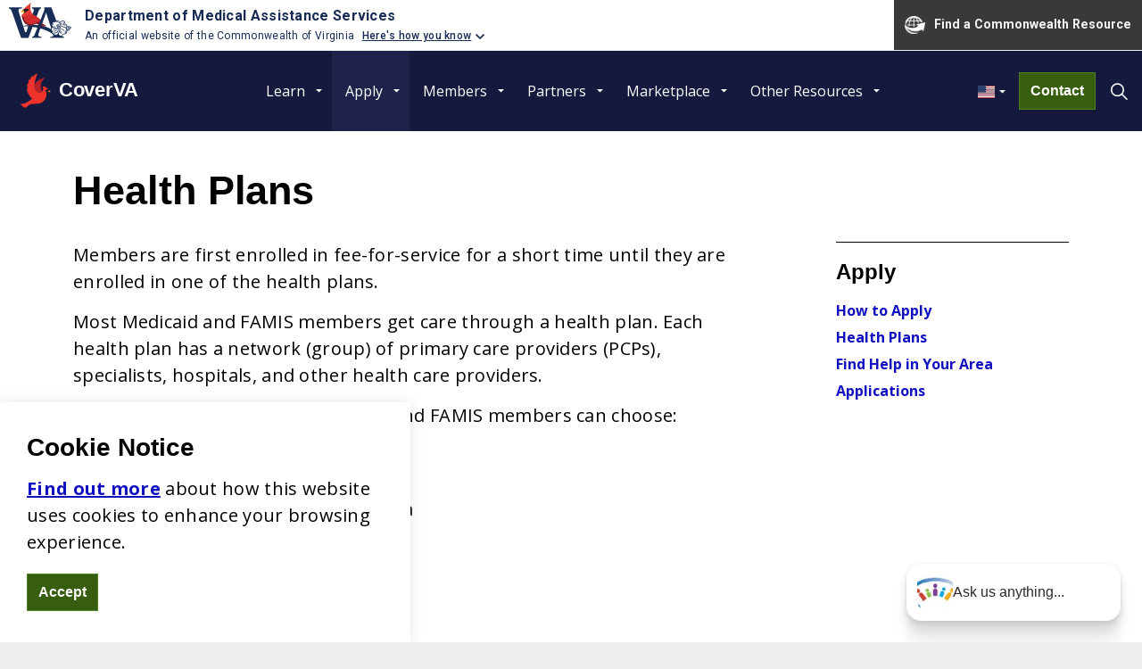

--- FILE ---
content_type: text/html; charset=utf-8
request_url: https://coverva.dmas.virginia.gov/apply/health-plans
body_size: 47067
content:
<!DOCTYPE html>
<html dir="ltr" lang="en" class="no-js usn">
<head>
            <!-- Google Analytics -->
        <link rel="dns-prefetch" href="//www.google-analytics.com">

    
    <meta charset="utf-8">
    <meta name="viewport" content="width=device-width, initial-scale=1, shrink-to-fit=no, maximum-scale=2">
        <link rel="canonical" href="https://coverva.dmas.virginia.gov/apply/health-plans/" />
    <title>Health Plans | CoverVA</title>
    <meta name="description" content="Visit this section for more information on the health plans Medicaid and FAMIS members can choose">
            <link rel="alternate" hreflang="en-us" href="https://coverva.dmas.virginia.gov/apply/health-plans/" />
    <meta name="twitter:card" content="summary_large_image" />
    <meta property="og:type" content="website">
    <meta property="og:title" content="Health Plans | CoverVA" />
    <meta property="og:image" content="" />
    <meta property="og:url" content="https://coverva.dmas.virginia.gov/apply/health-plans/" />
    <meta property="og:description" content="Visit this section for more information on the health plans Medicaid and FAMIS members can choose" />
    <meta property="og:site_name" content="CoverVA" />
    <meta name="robots" content="index,follow">

    
    <link href="/sb/sitebuilder-ltr-css-bundle.css.v2730504620018934d4e58378db59d4b76843999e" media="screen" rel="stylesheet" />
<link href="/sb/sitebuilder-css-bundle.css.v2730504620018934d4e58378db59d4b76843999e" media="screen" rel="stylesheet" />
<link href="/sb/sitebuilder-css-small-header-01-sm-bundle.css.v2730504620018934d4e58378db59d4b76843999e" media="screen and (min-width:0) and (max-width:991px)" rel="stylesheet" />
<link href="/sb/sitebuilder-css-large-header-01-lg-bundle.css.v2730504620018934d4e58378db59d4b76843999e" media="screen and (min-width:992px)" rel="stylesheet" />
<link rel="stylesheet" media="screen" href="/uSkinned/css/generated/f90454c7-f3a8-4e1a-9c97-9ff9e55c4947.css?version=638886884675030000" />
<link href="/sb/sitebuilder-css-prnt-bundle.css.v2730504620018934d4e58378db59d4b76843999e" media="print" rel="stylesheet" />


            <link rel="shortcut icon" type="image/jpg" href="/media/a54dx0vw/cardinal-logo.jpg?width=32&amp;height=32">
        <link rel="apple-touch-icon" sizes="57x57" type="image/jpg" href="/media/a54dx0vw/cardinal-logo.jpg?width=57&amp;height=57">
        <link rel="apple-touch-icon" sizes="60x60" type="image/jpg" href="/media/a54dx0vw/cardinal-logo.jpg?width=60&amp;height=60">
        <link rel="apple-touch-icon" sizes="72x72" type="image/jpg" href="/media/a54dx0vw/cardinal-logo.jpg?width=72&amp;height=72">
        <link rel="apple-touch-icon" sizes="76x76" type="image/jpg" href="/media/a54dx0vw/cardinal-logo.jpg?width=76&amp;height=76">
        <link rel="apple-touch-icon" sizes="114x114" type="image/jpg" href="/media/a54dx0vw/cardinal-logo.jpg?width=114&amp;height=114">
        <link rel="apple-touch-icon" sizes="120x120" type="image/jpg" href="/media/a54dx0vw/cardinal-logo.jpg?width=120&amp;height=120">
        <link rel="apple-touch-icon" sizes="144x144" type="image/jpg" href="/media/a54dx0vw/cardinal-logo.jpg?width=144&amp;height=144">
        <link rel="apple-touch-icon" sizes="152x152" type="image/jpg" href="/media/a54dx0vw/cardinal-logo.jpg?width=152&amp;height=152">
        <link rel="apple-touch-icon" sizes="180x180" type="image/jpg" href="/media/a54dx0vw/cardinal-logo.jpg?width=180&amp;height=180">
        <link rel="icon" sizes="16x16" type="image/jpg" href="/media/a54dx0vw/cardinal-logo.jpg?width=16&amp;height=16">
        <link rel="icon" sizes="32x32" type="image/jpg" href="/media/a54dx0vw/cardinal-logo.jpg?width=32&amp;height=32">
        <link rel="icon" sizes="96x96" type="image/jpg" href="/media/a54dx0vw/cardinal-logo.jpg?width=96&amp;height=96">
        <link rel="icon" sizes="192x192" type="image/jpg" href="/media/a54dx0vw/cardinal-logo.jpg?width=192&amp;height=192">
        <meta name="msapplication-square70x70logo" content="/media/a54dx0vw/cardinal-logo.jpg?width=70&height=70" />
        <meta name="msapplication-square150x150logo" content="/media/a54dx0vw/cardinal-logo.jpg?width=150&height=150" />
        <meta name="msapplication-wide310x150logo" content="/media/a54dx0vw/cardinal-logo.jpg?width=310&height=150" />
        <meta name="msapplication-square310x310logo" content="/media/a54dx0vw/cardinal-logo.jpg?width=310&height=310" />

            <script>
var notificationExDays = 365;        </script>

    <script src="https://www.developer.virginia.gov/media/developer/resources/branding-bar/brandingbar.php" data-item="va_aabrandingbar" aaname="Department of Medical Assistance Services" aatheme="aatheme-white" aaSkipNav="site-content" defer="" ></script>
<script type="text/javascript" src="https://cdn.weglot.com/weglot.min.js"></script>
    <script>
            Weglot.on("initialized", function(getUrl){
            var hostName = $(location).attr('hostname');
            if(hostName=='cubrevirginia.dmas.virginia.gov') {
                Weglot.switchTo('es');
            };
   
    });
    
        Weglot.initialize({
            api_key: 'wg_706b87cd9cfccb016c02958e05ee847f5'
     });



    </script>

            <!-- Global site tag (gtag.js) - Google Analytics -->
        <script async src="https://www.googletagmanager.com/gtag/js?id=G-1XFHWGYCT1"></script>
        <script>
        window.dataLayer = window.dataLayer || [];
        function gtag() { dataLayer.push(arguments); }
        gtag('js', new Date());
        gtag('config', 'G-1XFHWGYCT1');
        </script>

    
</head>
<body 
    
 class="body-bg body-bg-solid header-01-lg header-01-sm show_header-on-scroll-lg show_header-on-scroll-sm directional-icons-triangle           main-navigation-underline-link-hover  secondary-navigation-underline-link-hover  content-underline-link-hover  footer-underline-link-hover     zoom_hover"

>

    


    <!-- Skip links -->
    <a class="skip-to-content" id="skip-to-content-link" href="#site-content">Skip to main content</a>
    <a class="skip-to-content" id="skip-to-footer-link" href="#site-footer">Skip to footer</a>
    <!--// Skip links -->

    <!-- Site -->
    <div id="site">

        <!-- Header -->
            <header id="site-header" class="header-bg header-bg-solid" tabindex="-1">


        <div class="container-fluid">

            <div class="row">

                    <div id="logo" class="no-image">
        <a href="/" title="CoverVA">
            <span><img src="/media/sitelogo/cardinal-logo.svg" style="width:40px;height:40px;" alt="Cardinal Logo"> CoverVA</span>
        </a>
    </div>



                    <!-- Expand -->
                    <button id="burgerNavStyle" class="expand-header expand-3-bars expand-uneven-lines expand-active-cross" type="button" aria-expanded="false" aria-label="Expand header">
                        <span>Menu</span>
                    </button>
                    <!--// Expand -->

                <!-- Main navigation -->
                        <nav aria-label="Main" class="main nav-dropdown navigation-dropdown-bg navigation-dropdown-bg-solid">
            <ul >
                        <li  class="has-child ">
                            <span>
                                <a href="/learn/"   >Learn</a>
                            </span>

                                <button class="expand-subpages" type="button" aria-expanded="false" aria-label="Expand sub pages Learn">
                                    <span aria-hidden="true">Expand sub pages Learn</span>
                                </button>
            <ul >
                        <li  class="no-child ">
                            <span>
                                <a href="/learn/our-program/"   >Our Program</a>
                            </span>

                        </li>
                        <li  class="has-child ">
                            <span>
                                <a href="/learn/coverage-for-children/"   >Coverage for Children</a>
                            </span>

                                <button class="expand-subpages" type="button" aria-expanded="false" aria-label="Expand sub pages Coverage for Children">
                                    <span aria-hidden="true">Expand sub pages Coverage for Children</span>
                                </button>
            <ul >
                        <li  class="no-child ">
                            <span>
                                <a href="/learn/coverage-for-children/medicaid-for-children-and-famis/"   >Medicaid for Children and FAMIS</a>
                            </span>

                        </li>
                        <li  class="no-child ">
                            <span>
                                <a href="/learn/coverage-for-children/children-s-12-month-continuous-coverage/"   >Children’s 12-Month Continuous Coverage</a>
                            </span>

                        </li>
                        <li  class="has-child ">
                            <span>
                                <a href="/learn/coverage-for-children/back-to-school/"   >Back to School</a>
                            </span>

                                <button class="expand-subpages" type="button" aria-expanded="false" aria-label="Expand sub pages Back to School">
                                    <span aria-hidden="true">Expand sub pages Back to School</span>
                                </button>
            <ul >
                        <li  class="no-child ">
                            <span>
                                <a href="/learn/coverage-for-children/back-to-school/messaging-material/"   >Messaging Material</a>
                            </span>

                        </li>
            </ul>
                        </li>
            </ul>
                        </li>
                        <li  class="has-child ">
                            <span>
                                <a href="/learn/coverage-for-adults/"   >Coverage for Adults</a>
                            </span>

                                <button class="expand-subpages" type="button" aria-expanded="false" aria-label="Expand sub pages Coverage for Adults">
                                    <span aria-hidden="true">Expand sub pages Coverage for Adults</span>
                                </button>
            <ul >
                        <li  class="no-child ">
                            <span>
                                <a href="/learn/coverage-for-adults/adults-19-64-years-old/"   >Adults 19-64 Years Old</a>
                            </span>

                        </li>
                        <li  class="no-child ">
                            <span>
                                <a href="/learn/coverage-for-adults/medicaid-for-persons-who-are-aged-blind-or-disabled-abd/"   >Medicaid for Persons who are Aged, Blind, or Disabled (ABD)</a>
                            </span>

                        </li>
                        <li  class="no-child ">
                            <span>
                                <a href="/learn/coverage-for-adults/long-term-services-supports/"   >Long-Term Care Services & Support</a>
                            </span>

                        </li>
                        <li  class="no-child ">
                            <span>
                                <a href="/learn/coverage-for-adults/plan-first/"   >Plan First</a>
                            </span>

                        </li>
                        <li  class="no-child ">
                            <span>
                                <a href="/learn/coverage-for-adults/medicare/"   >Medicare</a>
                            </span>

                        </li>
            </ul>
                        </li>
                        <li  class="has-child ">
                            <span>
                                <a href="/learn/coverage-for-pregnant-individuals/"   >Coverage for Pregnant Individuals</a>
                            </span>

                                <button class="expand-subpages" type="button" aria-expanded="false" aria-label="Expand sub pages Coverage for Pregnant Individuals">
                                    <span aria-hidden="true">Expand sub pages Coverage for Pregnant Individuals</span>
                                </button>
            <ul >
                        <li  class="no-child ">
                            <span>
                                <a href="/learn/coverage-for-pregnant-individuals/cardinal-care-pregnancy-and-postpartum-coverage/"   >Cardinal Care Pregnancy and Postpartum Coverage</a>
                            </span>

                        </li>
            </ul>
                        </li>
                        <li  class="no-child ">
                            <span>
                                <a href="/learn/appeals/"   >Appeals</a>
                            </span>

                        </li>
                        <li  class="has-child ">
                            <span>
                                <a href="/learn/premium-assistance/"   >Premium Assistance</a>
                            </span>

                                <button class="expand-subpages" type="button" aria-expanded="false" aria-label="Expand sub pages Premium Assistance">
                                    <span aria-hidden="true">Expand sub pages Premium Assistance</span>
                                </button>
            <ul >
                        <li  class="no-child ">
                            <span>
                                <a href="/learn/premium-assistance/famis-select/"   >FAMIS Select</a>
                            </span>

                        </li>
                        <li  class="no-child ">
                            <span>
                                <a href="/learn/premium-assistance/health-insurance-premium-payment-hipp-programs/"   >Health Insurance Premium Payment (HIPP) programs</a>
                            </span>

                        </li>
            </ul>
                        </li>
                        <li  class="no-child ">
                            <span>
                                <a href="/learn/health-coverage-for-noncitizens/"   >Health Coverage for Noncitizens</a>
                            </span>

                        </li>
            </ul>
                        </li>
                        <li  class="has-child active">
                            <span>
                                <a href="/apply/"   >Apply</a>
                            </span>

                                <button class="expand-subpages" type="button" aria-expanded="false" aria-label="Expand sub pages Apply">
                                    <span aria-hidden="true">Expand sub pages Apply</span>
                                </button>
            <ul >
                        <li  class="no-child ">
                            <span>
                                <a href="/apply/how-to-apply/"   >How to Apply</a>
                            </span>

                        </li>
                        <li  class="no-child ">
                            <span>
                                <a href="/apply/applications/"   >Applications</a>
                            </span>

                        </li>
                        <li  class="no-child active">
                            <span>
                                <a href="/apply/health-plans/"   >Health Plans</a>
                            </span>

                        </li>
                        <li  class="no-child ">
                            <span>
                                <a href="/apply/find-help-in-your-area/"   >Find Help in Your Area</a>
                            </span>

                        </li>
            </ul>
                        </li>
                        <li  class="has-child ">
                            <span>
                                <a href="/members/"   >Members</a>
                            </span>

                                <button class="expand-subpages" type="button" aria-expanded="false" aria-label="Expand sub pages Members">
                                    <span aria-hidden="true">Expand sub pages Members</span>
                                </button>
            <ul >
                        <li  class="no-child ">
                            <span>
                                <a href="/members/member-handbooks/"   >Member Handbooks</a>
                            </span>

                        </li>
                        <li  class="has-child ">
                            <span>
                                <a href="/members/renew-my-coverage/"   >Renew My Coverage</a>
                            </span>

                                <button class="expand-subpages" type="button" aria-expanded="false" aria-label="Expand sub pages Renew My Coverage">
                                    <span aria-hidden="true">Expand sub pages Renew My Coverage</span>
                                </button>
            <ul >
                        <li  class="no-child ">
                            <span>
                                <a href="/members/renew-my-coverage/sample-documents/"   >Sample Documents</a>
                            </span>

                        </li>
            </ul>
                        </li>
                        <li  class="no-child ">
                            <span>
                                <a href="/members/update-your-information/"   >Update Your Information</a>
                            </span>

                        </li>
                        <li  class="no-child ">
                            <span>
                                <a href="/members/enroll-a-newborn/"   >Enroll a Newborn</a>
                            </span>

                        </li>
                        <li  class="no-child ">
                            <span>
                                <a href="/members/beneficiary-advisory-council/"   >Beneficiary Advisory Council</a>
                            </span>

                        </li>
                        <li  class="no-child ">
                            <span>
                                <a href="/members/tax-information/"   >Tax Information</a>
                            </span>

                        </li>
            </ul>
                        </li>
                        <li  class="has-child ">
                            <span>
                                <a href="/partners/"   >Partners</a>
                            </span>

                                <button class="expand-subpages" type="button" aria-expanded="false" aria-label="Expand sub pages Partners">
                                    <span aria-hidden="true">Expand sub pages Partners</span>
                                </button>
            <ul >
                        <li  class="no-child ">
                            <span>
                                <a href="/partners/outreach-materials/"   >Outreach Materials</a>
                            </span>

                        </li>
                        <li  class="no-child ">
                            <span>
                                <a href="/partners/training/"   >Training</a>
                            </span>

                        </li>
            </ul>
                        </li>
                        <li  class="has-child ">
                            <span>
                                <a href="/marketplace/"   >Marketplace</a>
                            </span>

                                <button class="expand-subpages" type="button" aria-expanded="false" aria-label="Expand sub pages Marketplace">
                                    <span aria-hidden="true">Expand sub pages Marketplace</span>
                                </button>
            <ul >
                        <li  class="no-child ">
                            <span>
                                <a href="/marketplace/virginias-insurance-marketplace/"   >Virginia's Insurance Marketplace</a>
                            </span>

                        </li>
            </ul>
                        </li>
                        <li  class="has-child ">
                            <span>
                                <a href="/other-resources/"   >Other Resources</a>
                            </span>

                                <button class="expand-subpages" type="button" aria-expanded="false" aria-label="Expand sub pages Other Resources">
                                    <span aria-hidden="true">Expand sub pages Other Resources</span>
                                </button>
            <ul >
                        <li  class="no-child ">
                            <span>
                                <a href="/other-resources/dmas-language-and-disability-access-plan/"   >DMAS Language and Disability Access Plan</a>
                            </span>

                        </li>
                        <li  class="no-child ">
                            <span>
                                <a href="/other-resources/definitions-and-abbreviations/"   >Definitions and Abbreviations</a>
                            </span>

                        </li>
            </ul>
                        </li>
            </ul>
        </nav>



                <!--// Main navigation -->
                <!-- Secondary navigation -->
                        <nav aria-label="Secondary" class="secondary nav-dropdown navigation-dropdown-bg navigation-dropdown-bg-solid">
            <ul>

                        <li class="language-selector dropdown">
                            <a href="#" class="dropdown-toggle" id="languageDropdown" data-bs-toggle="dropdown" aria-haspopup="true" aria-expanded="false"><img class="lazyload" src="/media/24jbskn4/us.svg" alt="USA Flag"><span>English</span></a>
                            <div class="dropdown-menu dropdown-menu-right" aria-labelledby="languageDropdown"> <a class="dropdown-item" href="#Weglot-en"   ><img class="lazyload" src="/media/24jbskn4/us.svg" alt="USA Flag"><span>English</span></a><a class="dropdown-item" href="#Weglot-es"   ><img class="lazyload" src="/media/giqj02wq/es.svg" alt=""><span>Spanish</span></a><a class="dropdown-item" href="#Weglot-fr"   ><img class="lazyload" src="/media/zvqp3jfm/fr.svg" alt=""><span>Français</span></a><a class="dropdown-item" href="#Weglot-ru"   ><img class="lazyload" src="/media/kpzgvnio/ru.svg" alt=""><span>Русский</span></a><a class="dropdown-item" href="#Weglot-am"   ><img class="lazyload" src="/media/frsa1roe/et.svg" alt=""><span>አማርኛ</span></a><a class="dropdown-item" href="#Weglot-tl"   ><img class="lazyload" src="/media/3o3npnqu/ph.svg" alt=""><span>Tagalog</span></a><a class="dropdown-item" href="#Weglot-yo"   ><img class="lazyload" src="/media/dzgnynxf/ng.svg" alt=""><span>Yorùbá</span></a><a class="dropdown-item" href="#Weglot-ko"   ><img class="lazyload" src="/media/rlfbplag/kr.svg" alt=""><span>한국어</span></a><a class="dropdown-item" href="#Weglot-tw"   ><img class="lazyload" src="/media/quzpoc4b/tw.svg" alt=""><span>中文 (繁體)</span></a><a class="dropdown-item" href="#Weglot-ar"   ><img class="lazyload" src="/media/m3llata1/sa.svg" alt=""><span>العربية‏</span></a><a class="dropdown-item" href="#Weglot-am"   ><img class="lazyload" src="/media/frsa1roe/et.svg" alt=""><span>አማርኛ</span></a><a class="dropdown-item" href="#Weglot-vi"   ><img class="lazyload" src="/media/qrlhfuyb/vn.svg" alt=""><span>Tiếng Việt</span></a><a class="dropdown-item" href="#Weglot-fa"   ><img class="lazyload" src="/media/20pls4oy/ir.svg" alt=""><span>فارسی</span></a><a class="dropdown-item" href="#Weglot-bn"   ><img class="lazyload" src="/media/50tjuhr1/bd.svg" alt=""><span>বাংলা</span></a><a class="dropdown-item" href="#Weglot-de"   ><img class="lazyload" src="/media/5szjp1hd/de.svg" alt=""><span>Deutsch</span></a><a class="dropdown-item" href="#Weglot-ur"   ><img class="lazyload" src="/media/dzgnynxf/ng.svg" alt=""><span>اردو</span></a></div>
                        </li>
            </ul>
        </nav>

                <!--// Secondary navigation -->
                <!-- CTA Links -->
                        <nav aria-label="Call to actions" class="cta-links">
                    <a class="btn btn-md c1-btn-bg c1-btn-bg-solid c1-btn-bg-hover-solid c1-btn-text c1-btn-borders" href="/contact/"   >
                        <span></span>
                        Contact
                    </a>
        </nav>

                <!--// CTA Links -->
                <!-- Site search -->
                    <div class="form site-search-form site-search" aria-label="Site search">
            <form role="search" action="/searchblox/" method="get" name="searchForm">
                <fieldset>
                    <div class="form-group">
                        <input type="text" class="form-control" name="query" aria-label="Search the site" placeholder="Search the site" value="">
                    </div>
                    <button type="submit" role="button" aria-label="Search" class="btn base-btn-bg base-btn-bg-solid base-btn-bg-hover-solid base-btn-text base-btn-borders btn-search">
                        <span></span>
                        <i aria-hidden="true" class="icon usn_ion-ios-search"></i>
                    </button>
                </fieldset>
                <input type="hidden" name="col" value="3">
                <input type="hidden" name="page" value="1">
                <input type="hidden" name="pagesize" value="10">
                <input type="hidden" name="sort" value="relevance">
                <input type="hidden" name="sortdir" value="desc">
                <input type="hidden" name="default" value="AND">
                <input type="hidden" name="f.conenttype.size" value="10">
                <input type="hidden" name="f.colname.size" value="10">
                <input type="hidden" name="f.keywords.size" value="10">
                <input type="hidden" name="facet.field" value="contenttype">
                <input type="hidden" name="facet.field" value="keywords">
                <input type="hidden" name="public" value="true">
                <input type="hidden" name="tune" value="true">
                <input type="hidden" name="tune.0" value="5">
                <input type="hidden" name="tune.1" value="3">
                <input type="hidden" name="tune.2" value="2">
                <input type="hidden" name="tune.3" value="5">
                <input type="hidden" name="tune.4" value="180">
                <input type="hidden" name="tune.5" value="10">
            </form>
            <button class="expand-search" data-bs-toggle="collapse" type="button" aria-expanded="false" aria-label="Expand site search">
                <em>Expand Search</em>
                <i aria-hidden="true" class="icon usn_ion-ios-search search-icon"></i>
                <i aria-hidden="true" class="icon usn_ion-md-close close-icon"></i>
            </button>
        </div>

                <!--// Site search -->

            </div>

        </div>
    </header>


        <!--// Header -->
        <!-- Content -->
        <main id="site-content" tabindex="-1">

            
            






    <section class="content component base-bg base-bg-solid"><div class="container">                <div class="in-this-section d-lg-none"><button class="expand-sub" type="button" aria-expanded="false" aria-label="Expand sub pages">In this section<i aria-hidden="true" class="icon usn_ion-md-add after"></i></button>
            <!-- Sub Navigation -->
            <nav aria-label="Sub pages" class="sub">
                <p class="heading sm">
                    <a href="/apply/">
                        Apply
                    </a>
                </p>
            <ul>
                        <li  class="no-child ">
                            <span>
                                <a href="/apply/how-to-apply/">How to Apply</a>
                            </span>
                        </li>
                        <li  class="no-child active">
                            <span>
                                <a href="/apply/health-plans/">Health Plans</a>
                            </span>
                        </li>
                        <li  class="no-child ">
                            <span>
                                <a href="/apply/find-help-in-your-area/">Find Help in Your Area</a>
                            </span>
                        </li>
                        <li  class="no-child ">
                            <span>
                                <a href="/apply/applications/">Applications</a>
                            </span>
                        </li>
                
            </ul>
            </nav>
            <!--// Sub Navigation -->
            </div>

        <!-- Row -->
        <div class="row">
            <div class="heading-col col">


                <h1 class="heading main base-heading">Health Plans</h1>


            </div>
        </div>
        <!--// Row -->
<div class="row justify-content-between">
    <!-- Content column -->
    <div class="content-col left-col col-lg-8 col-12 order-1">

            <section class="content component usn_cmp_text base-bg base-bg-solid  " >  

        <div class="component-inner">



                <div class="info ">

        

        <div class="text base-text " data-os-animation="fadeIn" data-os-animation-delay="0s">
            <p>Members are first enrolled in fee-for-service for a short time until they are enrolled in one of the health plans.</p>
<p>Most Medicaid and FAMIS members get care through a health plan. Each health plan has a network (group) of primary care providers (PCPs), specialists, hospitals, and other health care providers.</p>
<p>These are the health plans Medicaid and FAMIS members can choose:</p>
<ul>
<li>Aetna Better Health of Virginia</li>
<li>Anthem HealthKeepers Plus</li>
<li>Humana Healthy Horizons in Virginia</li>
<li>Sentara Community Plan</li>
<li>UnitedHealthcare Community Plan</li>
</ul>
<p>&nbsp;</p>
<p><a href="https://www.aetnabetterhealth.com/virginia/index.html"><img style="width: 190px; height: 64px;" src="/media/1241/atena.png?width=190&amp;height=64" alt="Aetna Logo"></a></p>
<p>&nbsp;</p>
<p><a rel="noopener" href="https://mss.anthem.com/va/virginia-home.html" target="_blank"><img style="width: 190px; height: 64px;" src="/media/1242/capture-1.png?width=190&amp;height=64" alt="Anthem Logo"></a>&nbsp;</p>
<p>&nbsp;</p>
<p><img src="/media/vschtugp/2023_humana-healthy-horizons-virginia_lockup-70la_rgb_green_r_pad-002.png?rmode=max&amp;width=184&amp;height=121" alt="" width="184" height="121"></p>
<p>&nbsp;</p>
<p><a href="https://www.sentarahealthplans.com/en/"><img src="/media/0nxniv5l/sentara_health_plans_r_p_pos_clr_rgb_221209-sm.jpg?rmode=max&amp;width=183&amp;height=48" alt="Sentara Health Plans logo" width="183" height="48"></a></p>
<p>&nbsp;</p>
<p><a href="https://www.uhc.com/communityplan/virginia"><img style="width: 190px; height: 64px;" src="/media/1245/capture-4.png?width=191&amp;height=66" alt="UHC Logo"></a></p>
<p>&nbsp;</p>
<p>Some people do not have to join a health plan. Read the list of&nbsp;[PDF]&nbsp;<a rel="noopener" href="/media/1240/individuals-excluded-from-managed-care-enrollment.pdf" target="_blank" title="Individuals Excluded from Managed Care Enrollment">exclusions</a>.<br><br></p>
<p class="intro lg"><strong>Choosing a Health Plan</strong></p>
<p>Members will get a letter asking them to choose a health plan. This “assignment letter” will &nbsp;list the health plan they will be enrolled in. Members have 90 days from the date on the letter to choose a different health plan.</p>
<p>All family members do&nbsp;not&nbsp;need to have the same health plan. To change your health plan, search for doctors, check your enrollment and more, go to the&nbsp;<a href="https://www.virginiamanagedcare.com/" title="Link to Medicaid Managed Care website">Medicaid Managed Care website</a>.</p>
<p>To change your health plan online, select “Enroll” and then “Get Started.” If you want to change health plans by phone, call the Managed Care Helpline, Monday through Friday from 8:30 a.m. to 6 p.m. at&nbsp;<strong>1-800-643-2273</strong> (TTY 1-800-817-6608). Interpreter services are available. The Helpline can:</p>
<ul>
<li>Answer questions about health plans</li>
<li>Find out if your doctor is in the health plan you want</li>
<li>Help you choose the health plan that is right for you</li>
</ul>
<p>&nbsp;</p>
<p><strong>Cardinal Care Health Plan Comparison Chart</strong></p>
<p>[PDF] <a href="/media/kz1nzpwc/va-cardcare-compchart_eng_061025.pdf" title="VA Cardcare Compchart ENG 061025">English</a> | <a href="/media/yjqp0b1e/va-cardcare-compchart_spa_061025.pdf" title="VA Cardcare Compchart SPA 061025">Spanish</a></p>
<p><strong>Maternity Health Plan Comparison Chart</strong></p>
<p>[PDF] <a href="/media/hzrn31n0/maternity-health-plan-chart-v6_eng.pdf" title="Maternity Health Plan Chart V6 ENG">English</a> | <a href="/media/qnzpggod/maternity-health-plan-chart-v6_spa.pdf" title="Maternity Health Plan Chart V6 SPA">Spanish</a></p>
<p>&nbsp;</p>
<p><a href="https://www.virginiamanagedcare.com/en/member-materials"></a><a href="https://virginiamanagedcare.com/en/member-materials" title="Link to Managed Care member materials">Additional resources</a> to help you learn about your health plan options</p>
<p class="intro lg"><strong>Your Medicaid and FAMIS ID cards</strong></p>
<p>Once you or your child are enrolled in Medicaid or FAMIS, you will get a Commonwealth of Virginia health insurance card from the Department of Medical Assistance Services (DMAS). Each enrolled person in your household will get a card.</p>
<p>If you need a replacement Medicaid ID card, call Cover Virginia at <strong>1-855-242-8282</strong> (TTY:&nbsp;1-888-221-1590) to order a new one. You can also contact your local Department of Social Services (DSS).&nbsp;</p>
<p>Members who are in a health plan will also get an ID card from the plan.</p>
<p>You must:</p>
<ul>
<li>Make sure the provider accepts Medicaid or FAMIS insurance and accepts your health plan, if you are in one</li>
<li>Show your cards to the provider each time you get medical, dental, or other covered services</li>
</ul>
<p>If you need a replacement health plan card, call the Managed Care Organization (MCO) Helpline at 1-800-643-2273. Or contact your health plan to ask for a new card.</p>
<p><strong>Sample Cardinal Care Member ID Cards</strong></p>
<p>[PDF] <a href="/media/nvud5kzu/cardinal-care-id-cards_final.pdf" title="Cardinal Care ID Cards FINAL 0525">English</a> | <a href="/media/cakc0gwv/cardinal-care-id-cards_final-sp.pdf" title="Cardinal Care ID Cards FINAL SP 0525">Spanish</a></p>
<p class="intro lg"><strong>Fee-For-Service</strong></p>
<p>When you are first enrolled in Medicaid or FAMIS, FAMIS MOMS, or Medicaid for children, you will get health care through fee-for-service. This means you can see any provider in the Medicaid or FAMIS fee-for-service network for covered services. Before you make an appointment or fill a prescription, ask the doctor, clinic, hospital, dentist, pharmacy, or mental health provider if they accept Medicaid or FAMIS fee-for-service. There are no co-pays for FAMIS members in fee-for-service.</p>
<p>For help finding a provider who accepts fee-for-service Medicaid or FAMIS, use the Department of Medical Assistance&nbsp;<a href="https://vamedicaid.vaxix.net/Search" title="Link to provider search">provider search</a>.</p>
<p>After a short time, most Medicaid and FAMIS members will join a health plan. Some will stay in fee-for-service. All Plan First members will stay in fee-for-service. Some services are through fee-for-service even for members who are in health plans.</p>
<p>To learn about dental coverage and other covered services provided to health plan members through fee-for-service, read your Medicaid or FAMIS program handbook.</p>
        </div>


    </div>




        </div>
    </section>




    </div>
    <!--// Content column -->
    <!-- Second column -->
    <div class="right-col col-xl-3 col-lg-4 col-12 order-2">
            <!-- Sub Navigation -->
            <nav aria-label="Sub pages" class="sub">
                <p class="heading sm">
                    <a href="/apply/">
                        Apply
                    </a>
                </p>
            <ul>
                        <li  class="no-child ">
                            <span>
                                <a href="/apply/how-to-apply/">How to Apply</a>
                            </span>
                        </li>
                        <li  class="no-child active">
                            <span>
                                <a href="/apply/health-plans/">Health Plans</a>
                            </span>
                        </li>
                        <li  class="no-child ">
                            <span>
                                <a href="/apply/find-help-in-your-area/">Find Help in Your Area</a>
                            </span>
                        </li>
                        <li  class="no-child ">
                            <span>
                                <a href="/apply/applications/">Applications</a>
                            </span>
                        </li>
                
            </ul>
            </nav>
            <!--// Sub Navigation -->


    </div>
    <!--// Second column -->


    </div></div></section> 






            

        </main>
        <!--// Content -->
        <!-- Footer -->
                    <footer id="site-footer" class="footer-bg footer-bg-solid" tabindex="-1">

                <!-- Breadcrumb -->
                        <section class="breadcrumb-trail">
            <div class="container">
                <nav aria-label="Breadcrumb">
                    <ol class="breadcrumb" itemscope itemtype="https://schema.org/BreadcrumbList">
                            <li class="breadcrumb-item" itemprop="itemListElement" itemscope itemtype="https://schema.org/ListItem"><a href="/" itemtype="https://schema.org/Thing" itemprop="item"><span itemprop="name"><i class="icon before"></i>Home</span></a><meta itemprop="position" content="1" /></li>
                            <li class="breadcrumb-item" itemprop="itemListElement" itemscope itemtype="https://schema.org/ListItem"><a href="/apply/" itemtype="https://schema.org/Thing" itemprop="item"><span itemprop="name"><i class="icon before"></i>Apply</span></a><meta itemprop="position" content="2" /></li>

                            <li itemprop="itemListElement" itemscope itemtype="https://schema.org/ListItem" class="breadcrumb-item active" aria-current="page"><span itemprop="name"><i class="icon before"></i>Health Plans</span><meta itemprop="position" content="3" /></li>
                    </ol>
                </nav>
            </div>
        </section>

                <!--// Breadcrumb -->

                <div class="container">

                        <!-- Row -->
                        <div class="row listing">

    <div class="item  footer-item   col-lg-4 col-md-5 col-12 col  item_text-below usn_pod_textimage textAlignmentLeft  " data-os-animation="fadeIn" data-os-animation-delay="0s" data-os-animation-duration="0.9s">
            <div class="inner   ">
                    <div class="info ">

                        <p class="heading sm footer-heading " >Cover Virginia</p>

                            <div class="text footer-text">
                                <p>Department of Medical Assistance Services<br>600 East Broad Street<br>Richmond, Virginia 23219</p>
<p><strong>Web</strong>: <a href="http://www.coverva.dmas.virginia.gov" title="coverva.dmas.virginia.gov">coverva.dmas.virginia.gov</a><br><strong>Tel</strong>: 1-855-242-8282<br><strong>TTY</strong>: 1-888-221-1590</p>
                            </div>

                    </div>
            </div>
    </div>
    <div class="item  footer-item offset-lg-1 offset-md-1 col-lg-4 col-md-5 col-12 col  item_text-below usn_pod_textimage textAlignmentLeft  " data-os-animation="fadeIn" data-os-animation-delay="0s" data-os-animation-duration="0.9s">
            <div class="inner   ">
                    <div class="info ">

                        <p class="heading sm footer-heading " >Navigate</p>

                            <div class="text footer-text">
                                <p><a href="/non-discrimination/" title="Non-discrimination">Non-discrimination</a><br><a href="/mission-statement/" title="Mission Statement">Mission Statement</a></p>
                            </div>

                    </div>
            </div>
    </div>
    <div class="item  footer-item   col-lg-12 col-md-12 col-12 col  item_text-below usn_pod_textimage text-left  " data-os-animation="fadeIn" data-os-animation-delay="0s" data-os-animation-duration="1.2s">
            <div class="inner   ">
                    <div class="info ">

                        

                            <div class="text footer-text">
                                <div class="col-xs-12 text-center"><span class="covtext"> <a style="color: #fff;" href="/help-in-any-language/" target="_new" class="covlinks">አማርኛ | ﺔﯾﺑرﻌﻟا | Ɓàsɔ́ ɔ̀ -wùɖù-po-nyɔ̀ | বাংলা | 繁體中文 | Deutsch | ﯽﺳرﺎﻓ | Tagalog | Français | िहंदी | Igbo asusu | 한국어 | Русский| Español | ودرُا | Tiếng Việt | Yorùbá</a></span></div>
                            </div>

                    </div>
            </div>
    </div>

                        </div>
                        <!--// Row -->
                    <!-- Row -->
                    <div class="row">

                        <div class="col">
                            <nav aria-label="Footer" class="footer-navigation">
                                <ul>
                                    <li><div>&copy; 2026 Department of Medical Assistance Services</div></li>
                                                    <li><span><a href="/privacy-practices/"   >Privacy Practices</a></span></li>
                <li><span><a href="/sitemap/"   >Sitemap</a></span></li>
                <li><span><a href="https://dmas.virginia.gov/about-us/contact-information/freedom-of-information-act/"  target="_blank" rel="noreferrer noopener"  title="Link will open in a new window/tab" >Freedom of Information Act<i class="icon usn_ion-md-open after"></i></a></span></li>
                <li><span><a href="/contact/"   >Contact</a></span></li>

                                            <li class="site-credit">
                                                    <span><a rel="noopener" href="https://www.dmas.virginia.gov/"  target="_blank" rel="noreferrer noopener"  title="Link will open in a new window/tab" >DMAS - Commonwealth of Virginia<i class="icon usn_ion-md-open after"></i></a></span>
                                            </li>
                                </ul>
                            </nav>
                        </div>

                    </div>
                    <!--// Row -->

                            <!-- Back to top -->
        <div class="usn_back-to-top position-left">
            <button id="back-to-top-link" aria-label="Back to top" class="btn base-btn-bg base-btn-bg base-btn-bg-solid base-btn-bg-hover-solid base-btn-text base-btn-borders btn-back-to-top">
                <span></span>
                <i aria-hidden="true" class="icon"></i><span aria-hidden="true" class="d-none">Back to top</span>
            </button>
        </div>
        <!--// Back to top -->


                </div>
            </footer>

        <!--// Footer -->

    </div>
    <!--// Site -->

            <!-- Notification -->
        <div class="usn-notification position-left base-bg closed" id="NotificationPanel">
            <div class="inner">

                <p class="heading  base-heading " >Cookie Notice</p>

                    <div class="text base-text">
                        <p><strong><a href="/privacy-practices/" title="Privacy Practices">Find out more</a></strong><span> about how this website uses cookies to enhance your browsing experience.</span></p>
                    </div>
                <p class="link">
                    <button class="btn base-btn-bg base-btn-bg base-btn-bg-solid base-btn-bg-hover-solid base-btn-text base-btn-borders accept-cookies">
                        <span></span>
                        Accept
                    </button>
                </p>
            </div>
        </div>
        <!--// Notification -->

    
<script src="/sb/sitebuilder-js-bundle.js.v2730504620018934d4e58378db59d4b76843999e" type="text/javascript"></script>



<script async src="https://siteimproveanalytics.com/js/siteanalyze_6289812.js"></script>
<!--<script type="text/javascript" async src="https://medchatapp.com/widget/widget.js?api-key=Rg17rBCiAESsURhm1UTcGw" defer></script>-->
<!--<script type="text/javascript" async defer src=https://medchatapp.com/chat-ai/297qAOIfp0q1LiphbKr9Xw/widget.js></script>-->
<script type="text/javascript" async defer src="https://medchatapp.com/chat-ai/Rg17rBCiAESsURhm1UTcGw/widget.js"></script>


    <!-- Google tag (gtag.js) -->
    <script async src="https://www.googletagmanager.com/gtag/js?id=G-1XFHWGYCT1"></script>
    <script>
        window.dataLayer = window.dataLayer || [];
        function gtag() { dataLayer.push(arguments); }
        gtag('js', new Date());

        gtag('config', 'G-1XFHWGYCT1');
    </script>

    
    

    

</body>

</html>

--- FILE ---
content_type: text/html; charset=UTF-8
request_url: https://medchatapp.com/chat-ai//Rg17rBCiAESsURhm1UTcGw
body_size: 3153
content:
<!doctype html>
<html lang="en" data-critters-container>
  <head>
    <meta charset="utf-8">
    <title>chat-ai</title>
    <base href="/chat-ai/">
    <meta name="viewport" content="width=device-width, initial-scale=1, maximum-scale=5.0, user-scalable=yes, viewport-fit=cover">
    <link rel="icon" type="image/x-icon" href="favicon.png">
    <script>
      let params = new URL(document.location).searchParams;
      const refCode = params.get('chatReferenceCode');

      if (refCode) {
        const locationElements = document.location.href.split('?');
        const refCodeInUrl = locationElements[0].includes(`@${refCode}-`);
        if (!refCodeInUrl) {
          const randomString = Math.random().toString(36).substring(7);
          const newUrl = `${locationElements[0]}@${refCode}-${randomString}?${locationElements[1]}`;
          window.location.href = newUrl;
        }
      }
    </script>
  <style>html,body{height:100%;width:100%;overflow:hidden;margin:0;padding:0}body{background-color:#fff!important}:root{--iti-hover-color:rgba(0, 0, 0, .05);--iti-border-color:#ccc;--iti-dialcode-color:#999;--iti-dropdown-bg:white;--iti-spacer-horizontal:8px;--iti-flag-height:12px;--iti-flag-width:16px;--iti-border-width:1px;--iti-arrow-height:4px;--iti-arrow-width:6px;--iti-triangle-border:calc(var(--iti-arrow-width) / 2);--iti-arrow-padding:6px;--iti-arrow-color:#555;--iti-path-flags-1x:url("./media/flags-WIJT5FD6.webp");--iti-path-flags-2x:url("./media/flags@2x-T2KHZIP6.webp");--iti-path-globe-1x:url("./media/globe-TDQQLSUB.webp");--iti-path-globe-2x:url("./media/globe@2x-S5G7N6BJ.webp");--iti-flag-sprite-width:3904px;--iti-flag-sprite-height:12px;--iti-mobile-popup-margin:30px}*,*:before,*:after{box-sizing:border-box}html{font-family:sans-serif;-webkit-text-size-adjust:100%;-webkit-tap-highlight-color:rgba(0,0,0,0)}body{margin:0;font-size:1rem;font-weight:400;text-align:left;background-color:var(--color-surface-background)}body.sunshine{--color-text-primary:#2b2b28;--color-text-secondary:#6b6861;--color-text-disabled:#989490;--color-text-inverse:#ffffff;--color-text-accent-error:#e2331f;--color-text-accent-primary-button:#1c5800;--color-text-accent-danger:#ffffff;--color-text-accent-success:#1c5800;--color-text-accent-info:#0051d5;--color-text-accent-warning:#d94802;--color-text-accent-negative:#730b2e;--color-text-accent-selected:#1f6cf9;--color-text-accent-link-primary:#1f6cf9;--color-icon-primary:#2b2b28;--color-icon-secondary:#6b6861;--color-icon-disabled:#989490;--color-icon-inverse:#ffffff;--color-icon-accent-error:#e2331f;--color-icon-accent-primary-button:#1c5800;--color-icon-accent-danger:#ffffff;--color-icon-accent-success:#1c5800;--color-icon-accent-info:#0051d5;--color-icon-accent-warning:#d94802;--color-icon-accent-negative:#730b2e;--color-icon-accent-selected:#1f6cf9;--color-surface-background:#f5f5f4;--color-surface-flat:#ffffff;--color-surface-flat-inverse:#161613;--color-surface-elevated:#ffffff;--color-surface-muted:rgba(22, 22, 19, .05);--color-surface-overlay:rgba(22, 22, 19, .5);--color-background-notification:#e2331f;--color-background-tooltip:#22221f;--color-background-default:rgba(22, 22, 19, .15);--color-background-info:#d4efff;--color-background-success:#def6d2;--color-background-warning:#fff0cc;--color-background-negative:#fad4df;--color-background-danger:#e2331f;--color-background-button-primary:#b3f295;--color-background-button-secondary:#ffffff;--color-background-button-danger:#e2331f;--color-background-button-muted:rgba(22, 22, 19, .1);--color-button-overlay-hover:rgba(22, 22, 19, .03);--color-button-overlay-pressed:rgba(22, 22, 19, .1);--color-button-overlay-focused:rgba(22, 22, 19, .15);--color-button-overlay-selected:rgba(22, 22, 19, .05);--color-button-overlay-primary-hover:rgba(46, 181, 45, .1);--color-button-overlay-primary-pressed:rgba(46, 181, 45, .2);--color-button-overlay-secondary-hover:rgba(22, 22, 19, .05);--color-button-overlay-secondary-pressed:rgba(22, 22, 19, .1);--color-button-overlay-tertiary-hover:rgba(22, 22, 19, .05);--color-button-overlay-tertiary-pressed:rgba(22, 22, 19, .1);--color-button-overlay-muted-hover:rgba(22, 22, 19, .15);--color-button-overlay-muted-pressed:rgba(22, 22, 19, .2);--color-button-overlay-muted-focused:rgba(22, 22, 19, .1);--color-button-overlay-danger-hover:rgba(102, 26, 10, .2);--color-button-overlay-danger-pressed:rgba(102, 26, 10, .4);--color-button-overlay-lighten-hover:rgba(245, 245, 244, .15);--color-border-primary:#d9d9d5;--color-border-muted:rgba(22, 22, 19, .1);--color-border-strong:rgba(22, 22, 19, .2);--color-border-focus:#49baf2;--color-border-error:#e2331f;--color-surface-flat-inverse-border:#161613;--color-input-surface:#ffffff;--color-input-surface-hover:rgba(22, 22, 19, .05);--color-input-surface-read-only:rgba(22, 22, 19, .1);--color-input-focus-ring:rgba(73, 186, 242, .4);--color-input-focus-ring-error:#f7c4ba;--color-input-hover-ring:rgba(22, 22, 19, .1);--color-input-pressed-ring:rgba(22, 22, 19, .2);--color-input-ticked-on:#1f6cf9;--color-input-ticked-off:#d9d9d5;--color-input-toggle-head:#ffffff;--color-input-tab-background:rgba(22, 22, 19, .05);--scrollbar-corner:rgba(22, 22, 19, .15);--scrollbar-thumb:rgba(22, 22, 19, .2);--notification-badge-bg-color:#e20d00;--notification-badge-text-color:#ffffff;--color-button-primary:#b3f295;--color-button-secondary:#ffffff;--color-button-danger:#e2331f;--color-button-text-primary:#1c5800;--color-button-text-secondary:#2b2b28;--color-button-text-danger:#f5f5f4;--color-preset-1:#61646b;--color-preset-2:#75d790;--color-preset-3:#0ac23e;--color-preset-4:#338399;--color-preset-5:#7ddae8;--color-preset-6:#2dbdd2;--color-preset-7:#5375c0;--color-preset-8:#9cd9fc;--color-preset-9:#4cb5ff;--color-preset-10:#642e93;--color-preset-11:#bb99ff;--color-preset-12:#7a3df5;--color-preset-13:#b29441;--color-preset-14:#ffbf00;--color-preset-15:#e49c0c;--color-preset-16:#83225b;--color-preset-17:#fc9ca0;--color-preset-18:#d22d35;--color-preset-19:#be6255;--color-preset-20:#ffc08a;--color-preset-21:#ff7c0a;--color-preset-22:#b387c9;--color-preset-23:#f7a1e9;--color-preset-24:#ed5ed5;--primary-focus-ring-layer1-color:rgba(46, 181, 45, .3);--primary-focus-ring-layer1-x:0px;--primary-focus-ring-layer1-y:0px;--primary-focus-ring-layer1-blur:0px;--primary-focus-ring-layer1-spread:.5px;--primary-focus-ring-layer2-color:rgba(46, 181, 45, .2);--primary-focus-ring-layer2-x:0px;--primary-focus-ring-layer2-y:2px;--primary-focus-ring-layer2-blur:3px;--primary-focus-ring-layer2-spread:-2px;--primary-focus-ring-layer3-color:rgba(0, 0, 0, .1);--primary-focus-ring-layer3-x:0px;--primary-focus-ring-layer3-y:2px;--primary-focus-ring-layer3-blur:6px;--primary-focus-ring-layer3-spread:-2px;--primary-focus-ring-layer4-color:rgba(0, 0, 0, .15);--primary-focus-ring-layer4-x:0px;--primary-focus-ring-layer4-y:2px;--primary-focus-ring-layer4-blur:4px;--primary-focus-ring-layer4-spread:-1px;--primary-focus-ring-layer5-color:rgba(31, 108, 249, .74);--primary-focus-ring-layer5-x:0px;--primary-focus-ring-layer5-y:0px;--primary-focus-ring-layer5-blur:0px;--primary-focus-ring-layer5-spread:4px;--secondary-focus-ring-layer1-color:#d9d9d5;--secondary-focus-ring-layer1-x:0px;--secondary-focus-ring-layer1-y:0px;--secondary-focus-ring-layer1-blur:0px;--secondary-focus-ring-layer1-spread:.5px;--secondary-focus-ring-layer2-color:rgba(0, 0, 0, .15);--secondary-focus-ring-layer2-x:0px;--secondary-focus-ring-layer2-y:2px;--secondary-focus-ring-layer2-blur:4px;--secondary-focus-ring-layer2-spread:-1px;--secondary-focus-ring-layer3-color:rgba(0, 0, 0, .15);--secondary-focus-ring-layer3-x:0px;--secondary-focus-ring-layer3-y:2px;--secondary-focus-ring-layer3-blur:4px;--secondary-focus-ring-layer3-spread:-2px;--secondary-focus-ring-layer4-color:rgba(0, 0, 0, .25);--secondary-focus-ring-layer4-x:0px;--secondary-focus-ring-layer4-y:1px;--secondary-focus-ring-layer4-blur:4px;--secondary-focus-ring-layer4-spread:-2px;--secondary-focus-ring-layer5-color:rgba(31, 108, 249, .74);--secondary-focus-ring-layer5-x:0px;--secondary-focus-ring-layer5-y:0px;--secondary-focus-ring-layer5-blur:0px;--secondary-focus-ring-layer5-spread:4px;--tertiary-focus-ring-layer1-color:rgba(31, 108, 249, .74);--tertiary-focus-ring-layer1-x:0px;--tertiary-focus-ring-layer1-y:0px;--tertiary-focus-ring-layer1-blur:0px;--tertiary-focus-ring-layer1-spread:4px;--danger-focus-ring-layer1-color:rgba(0, 0, 0, .1);--danger-focus-ring-layer1-x:0px;--danger-focus-ring-layer1-y:2px;--danger-focus-ring-layer1-blur:3px;--danger-focus-ring-layer1-spread:-2px;--danger-focus-ring-layer2-color:rgba(0, 0, 0, .1);--danger-focus-ring-layer2-x:0px;--danger-focus-ring-layer2-y:2px;--danger-focus-ring-layer2-blur:6px;--danger-focus-ring-layer2-spread:-2px;--danger-focus-ring-layer3-color:rgba(0, 0, 0, .15);--danger-focus-ring-layer3-x:0px;--danger-focus-ring-layer3-y:2px;--danger-focus-ring-layer3-blur:4px;--danger-focus-ring-layer3-spread:-1px;--danger-focus-ring-layer4-color:rgba(31, 108, 249, .74);--danger-focus-ring-layer4-x:0px;--danger-focus-ring-layer4-y:0px;--danger-focus-ring-layer4-blur:0px;--danger-focus-ring-layer4-spread:4px;--custom-focus-ring-layer1-color:var(--color-input-focus-ring);--custom-focus-ring-layer1-x:0px;--custom-focus-ring-layer1-y:0px;--custom-focus-ring-layer1-blur:0px;--custom-focus-ring-layer1-spread:4px;--shadow-100-layer1-color:rgba(0, 0, 0, .05);--shadow-100-layer1-x:0px;--shadow-100-layer1-y:0px;--shadow-100-layer1-blur:.8px;--shadow-100-layer1-spread:.5px;--shadow-100-layer2-color:rgba(0, 0, 0, .1);--shadow-100-layer2-x:0px;--shadow-100-layer2-y:2px;--shadow-100-layer2-blur:3px;--shadow-100-layer2-spread:-2px;--shadow-100-layer3-color:rgba(0, 0, 0, .1);--shadow-100-layer3-x:0px;--shadow-100-layer3-y:2px;--shadow-100-layer3-blur:6px;--shadow-100-layer3-spread:-2px;--shadow-100-layer4-color:rgba(0, 0, 0, .15);--shadow-100-layer4-x:0px;--shadow-100-layer4-y:2px;--shadow-100-layer4-blur:4px;--shadow-100-layer4-spread:-1px;--shadow-200-layer1-color:rgba(0, 0, 0, .05);--shadow-200-layer1-x:0px;--shadow-200-layer1-y:0px;--shadow-200-layer1-blur:.8px;--shadow-200-layer1-spread:.5px;--shadow-200-layer2-color:rgba(0, 0, 0, .05);--shadow-200-layer2-x:0px;--shadow-200-layer2-y:10px;--shadow-200-layer2-blur:6px;--shadow-200-layer2-spread:-2px;--shadow-200-layer3-color:rgba(0, 0, 0, .1);--shadow-200-layer3-x:0px;--shadow-200-layer3-y:4px;--shadow-200-layer3-blur:8px;--shadow-200-layer3-spread:-3px;--shadow-200-layer4-color:rgba(0, 0, 0, .15);--shadow-200-layer4-x:0px;--shadow-200-layer4-y:2px;--shadow-200-layer4-blur:4px;--shadow-200-layer4-spread:0px;--shadow-300-layer1-color:rgba(0, 0, 0, .05);--shadow-300-layer1-x:0px;--shadow-300-layer1-y:0px;--shadow-300-layer1-blur:.8px;--shadow-300-layer1-spread:.5px;--shadow-300-layer2-color:rgba(0, 0, 0, .05);--shadow-300-layer2-x:0px;--shadow-300-layer2-y:30px;--shadow-300-layer2-blur:15px;--shadow-300-layer2-spread:0px;--shadow-300-layer3-color:rgba(0, 0, 0, .1);--shadow-300-layer3-x:0px;--shadow-300-layer3-y:13px;--shadow-300-layer3-blur:13px;--shadow-300-layer3-spread:0px;--shadow-300-layer4-color:rgba(0, 0, 0, .1);--shadow-300-layer4-x:0px;--shadow-300-layer4-y:3px;--shadow-300-layer4-blur:7px;--shadow-300-layer4-spread:0px;--button-shadow-primary-layer1-color:rgba(46, 181, 45, .3);--button-shadow-primary-layer1-x:0px;--button-shadow-primary-layer1-y:0px;--button-shadow-primary-layer1-blur:0px;--button-shadow-primary-layer1-spread:.5px;--button-shadow-primary-layer2-color:rgba(46, 181, 45, .2);--button-shadow-primary-layer2-x:0px;--button-shadow-primary-layer2-y:2px;--button-shadow-primary-layer2-blur:3px;--button-shadow-primary-layer2-spread:-2px;--button-shadow-primary-layer3-color:rgba(0, 0, 0, .1);--button-shadow-primary-layer3-x:0px;--button-shadow-primary-layer3-y:2px;--button-shadow-primary-layer3-blur:6px;--button-shadow-primary-layer3-spread:-2px;--button-shadow-primary-layer4-color:rgba(0, 0, 0, .15);--button-shadow-primary-layer4-x:0px;--button-shadow-primary-layer4-y:2px;--button-shadow-primary-layer4-blur:4px;--button-shadow-primary-layer4-spread:-1px;--button-shadow-secondary-layer1-color:#d9d9d5;--button-shadow-secondary-layer1-x:0px;--button-shadow-secondary-layer1-y:0px;--button-shadow-secondary-layer1-blur:0px;--button-shadow-secondary-layer1-spread:.5px;--button-shadow-secondary-layer2-color:rgba(0, 0, 0, .15);--button-shadow-secondary-layer2-x:0px;--button-shadow-secondary-layer2-y:2px;--button-shadow-secondary-layer2-blur:4px;--button-shadow-secondary-layer2-spread:-1px;--button-shadow-secondary-layer3-color:rgba(0, 0, 0, .15);--button-shadow-secondary-layer3-x:0px;--button-shadow-secondary-layer3-y:2px;--button-shadow-secondary-layer3-blur:4px;--button-shadow-secondary-layer3-spread:-2px;--button-shadow-secondary-layer4-color:rgba(0, 0, 0, .25);--button-shadow-secondary-layer4-x:0px;--button-shadow-secondary-layer4-y:1px;--button-shadow-secondary-layer4-blur:4px;--button-shadow-secondary-layer4-spread:-2px;--button-shadow-danger-layer1-color:rgba(0, 0, 0, .1);--button-shadow-danger-layer1-x:0px;--button-shadow-danger-layer1-y:2px;--button-shadow-danger-layer1-blur:3px;--button-shadow-danger-layer1-spread:-2px;--button-shadow-danger-layer2-color:rgba(0, 0, 0, .1);--button-shadow-danger-layer2-x:0px;--button-shadow-danger-layer2-y:2px;--button-shadow-danger-layer2-blur:6px;--button-shadow-danger-layer2-spread:-2px;--button-shadow-danger-layer3-color:rgba(0, 0, 0, .15);--button-shadow-danger-layer3-x:0px;--button-shadow-danger-layer3-y:2px;--button-shadow-danger-layer3-blur:4px;--button-shadow-danger-layer3-spread:-1px}@font-face{font-family:Inter;font-style:normal;font-weight:400;src:url(https://shared-assets.medchatapp.com/fonts/Inter-Regular.woff2),url(/assets/fonts/Inter-Regular.woff2) format("woff2")}@font-face{font-family:Inter;font-style:italic;font-weight:400;src:url(https://shared-assets.medchatapp.com/fonts/Inter-Italic.woff2),url(/assets/fonts/Inter-Italic.woff2) format("woff2")}@font-face{font-family:Inter;font-style:normal;font-weight:500;src:url(https://shared-assets.medchatapp.com/fonts/Inter-Medium.woff2),url(/assets/fonts/Inter-Medium.woff2) format("woff2")}@font-face{font-family:Inter;font-style:italic;font-weight:500;src:url(https://shared-assets.medchatapp.com/fonts/Inter-MediumItalic.woff2),url(/assets/fonts/Inter-MediumItalic.woff2) format("woff2")}@font-face{font-family:Inter;font-style:normal;font-weight:600;src:url(https://shared-assets.medchatapp.com/fonts/Inter-SemiBold.woff2),url(/assets/fonts/Inter-SemiBold.woff2) format("woff2")}@font-face{font-family:Inter;font-style:italic;font-weight:600;src:url(https://shared-assets.medchatapp.com/fonts/Inter-SemiBoldItalic.woff2),url(/assets/fonts/Inter-SemiBoldItalic.woff2) format("woff2")}body{font-family:Inter;font-weight:400;font-size:var(--type-size-default);-webkit-font-smoothing:antialiased;-moz-osx-font-smoothing:grayscale;color:var(--color-text-primary);line-height:var(--type-line-height-default);font-feature-settings:"ss03" on,"cv05" on}body{--mat-datepicker-calendar-container-background-color:var(--color-surface-elevated);--mat-datepicker-calendar-container-text-color:var(--color-text-primary);--mat-datepicker-calendar-container-touch-shape:20px;--mat-datepicker-calendar-container-touch-elevation-shadow:var(--shadow-300-layer1-x) var(--shadow-300-layer1-y) var(--shadow-300-layer1-blur) var(--shadow-300-layer1-spread) var(--shadow-300-layer1-color), var(--shadow-300-layer2-x) var(--shadow-300-layer2-y) var(--shadow-300-layer2-blur) var(--shadow-300-layer2-spread) var(--shadow-300-layer2-color), var(--shadow-300-layer3-x) var(--shadow-300-layer3-y) var(--shadow-300-layer3-blur) var(--shadow-300-layer3-spread) var(--shadow-300-layer3-color), var(--shadow-300-layer4-x) var(--shadow-300-layer4-y) var(--shadow-300-layer4-blur) var(--shadow-300-layer4-spread) var(--shadow-300-layer4-color);--mat-datepicker-calendar-container-shape:20px;--mat-datepicker-calendar-container-elevation-shadow:var(--shadow-300-layer1-x) var(--shadow-300-layer1-y) var(--shadow-300-layer1-blur) var(--shadow-300-layer1-spread) var(--shadow-300-layer1-color), var(--shadow-300-layer2-x) var(--shadow-300-layer2-y) var(--shadow-300-layer2-blur) var(--shadow-300-layer2-spread) var(--shadow-300-layer2-color), var(--shadow-300-layer3-x) var(--shadow-300-layer3-y) var(--shadow-300-layer3-blur) var(--shadow-300-layer3-spread) var(--shadow-300-layer3-color), var(--shadow-300-layer4-x) var(--shadow-300-layer4-y) var(--shadow-300-layer4-blur) var(--shadow-300-layer4-spread) var(--shadow-300-layer4-color);--mat-datepicker-calendar-text-font:"Inter";--mat-datepicker-calendar-text-size:var(--type-size-default);--mdc-icon-button-icon-color:var(--color-text-primary);--mdc-icon-button-icon-size:24px;--mdc-icon-button-state-layer-size:32px;--mat-icon-button-touch-target-display:block;--date-input-modal-max-size:452px}</style><link rel="stylesheet" href="styles-JYXAP4W7.css" media="print" onload="this.media='all'"><noscript><link rel="stylesheet" href="styles-JYXAP4W7.css"></noscript></head>
  <body class="sunshine">
    <app-root></app-root>
  <link rel="modulepreload" href="chunk-XZYXOLVH.js"><link rel="modulepreload" href="chunk-WWX6BADO.js"><script src="polyfills-LZBJRJJE.js" type="module"></script><script src="main-C7KNY56I.js" type="module"></script></body>
  <script>
    // Function to detect if the device is mobile
    function isMobileDevice() {
      console.log(navigator.userAgent);
      return /Mobi|Android|iPhone|iPad|iPod/.test(navigator.userAgent);
    }

    // Apply the appropriate class to the body
    if (isMobileDevice()) {
      document.body.classList.add('mobile');
    } else {
      document.body.classList.add('desktop');
    }
  </script>
</html>


--- FILE ---
content_type: text/css
request_url: https://coverva.dmas.virginia.gov/uSkinned/css/generated/f90454c7-f3a8-4e1a-9c97-9ff9e55c4947.css?version=638886884675030000
body_size: 88084
content:
/*  
---------------------------------------------------
Author: uSkinned
License: uSkinned Commercial License (https://uSkinned.net/license)
---------------------------------------------------  
*/

/*  
---------------------------------------------------
Contents

1. Font Imports
2. Global non-generated variables
3. Global generated variables
---------------------------------------------------  
*/

@import url('https://fonts.googleapis.com/css?family=Open Sans:300,400,500,600,700,800,300i,400i,500i,600i,700i,800i&display=swap');@import url('https://fonts.googleapis.com/css?family=Noto Sans:100,200,300,400,500,600,700,800,900,100i,200i,300i,400i,500i,600i,700i,800i,900i&display=swap');

:root {

    /* Expand navigation width */
    --expand-nav-width: 60px;

    /* More header sizes */
    --small-header-half: calc(var(--small-header) / 2);
    --large-header-half: calc(var(--large-header) / 2);
    --large-header-quarter: calc(var(--large-header) / 4);

    /* Main navigation sizes */
    --nav-main-height: var(--large-header);

    /* Generic palette */
    --true-black:0,0,0;
    --true-white:255,255,255;
    --form-errors:144,62,60;
    --form-warning:240,173,78;
    --form-success:92,184,92;

    /* Item widths */
    --items-1:100%;
    --items-2:50%;
    --items-3:33.3333333%;
    --items-4:25%;
    --items-5:20%;
    --items-6:16.6666667%;
    --items-7:14.2857143%;
    --items-8:12.5%;

    /* Window heights */
    --windows_basic: 50vh;
    --windows_basic_PX: 375px;

    --windows-1_basic: 100vh;
    --windows-1_basic_PX: 62.5%;
    --windows-2_basic: 100vh;
    --windows-2_basic_PX: 75%;
    --windows-3_basic: 70vh;
    --windows-3_basic_PX: 100%;
    --windows-4_basic: 50vh;
    --windows-4_basic_PX: 75%;

    --windows-3_big-item: 100vh;
    --windows-3_big-item_PX: 750px;
    --windows-3_small-item: 50vh;
    --windows-3_small-item_PX: 375px;

    --windows-4_big-item: 55vh;
    --windows-4_big-item_PX: 475px;
    --windows-4_small-item: 45vh;
    --windows-4_small-item_PX: 375px;

    /* Banner heights */
    --takeover-banner: 100vh;
    --medium-banner: 65vh;
    --medium-bannerPX: 450px;
    --short-banner: 50vh;
    --short-bannerPX: 340px;

    /* Lazyframe buttons*/
    --youtube-bg: 229,45,39;
    --vimeo-bg: 0,173,239;

    /* Component max-width */
    --component-max-width: 1350px;

    /* Modal max-width */
    --modal-opacity: 0.75;
    --modal-components-max-width: 1800px;
    --modal-pods-max-width: 645px;
    

    /* 
    All configurable variables below 
    */

    /* Spacing tab */

    --site-max-width: 1600px;

    --site-spacing_sm: 0px;
    --site-spacing_lg: 0px;

    --notification-spacing_below_sm: 0px;
    --notification-spacing_side_sm: 0px;
    --notification-spacing_below_lg: 0px;
    --notification-spacing_side_lg: 0px;
    
    --backtotop-size_sm: 45px;
    --backtotop-size_lg: 60px;
    
    --backtotop-spacing_side_sm: 0px;
    --backtotop-spacing_below_sm: 0px;
    --backtotop-spacing_side_lg: 0px;
    --backtotop-spacing_below_lg: 0px;

    --site-box-shadow_h: 0px;
    --site-box-shadow_v: 0px;
    --site-box-shadow_b: 100px;
    --site-box-shadow_o: 0.1;

    --small-breakpoint: 991px;
    --large-breakpoint: 992px;

    --header-max-width: 1350px;
    --small-header: 60px;
    --large-header: 90px;

    --header-box-shadow_h: 0px;
    --header-box-shadow_v: 2px;
    --header-box-shadow_b: 2px;
    --header-box-shadow_o: 0.05;

    --nav-main-dropdown-width: 350px;
    --nav-main-dropdown-width_wide: 700px;

    --logo_sm-padding_top: 10px;
    --logo_sm-padding_right: 10px;
    --logo_sm-padding_bottom: 10px;
    --logo_sm-padding_left: 10px;

    --logo_lg-padding_top: 15px;
    --logo_lg-padding_right: 20px;
    --logo_lg-padding_bottom: 15px;
    --logo_lg-padding_left: 20px;

    --base-spacing: 30px;
    --base-half-spacing: 15px;
    --base-border-width: 1px;
    --base-border-radius: 0px;

    --base-box-shadow_h: 0px;
    --base-box-shadow_v: 0px;
    --base-box-shadow_b: 15px;
    --base-box-shadow_o: 0.1;

    --content-col_pc-spacing: 25px;
    --pc-spacing: 30px;
    --pc-spacing_sm: 30px;
    --pc-spacing_md: 40px;
    --pc-spacing_lg: 40px;
    --pc-spacing_xl: 40px;

    --intro-col: 100%;
    --intro-col_sm: 100%;
    --intro-col_md: 90%;
    --intro-col_lg: 80%;
    --intro-col_xl: 75%;

    --outro-col: 100%;
    --outro-col_sm: 100%;
    --outro-col_md: 90%;
    --outro-col_lg: 80%;
    --outro-col_xl: 75%;

    --center-col: 100%;
    --center-col_sm: 100%;
    --center-col_md: 90%;
    --center-col_lg: 65%;
    --center-col_xl: 50%;

    --banner-col: 100%;
    --banner-col_sm: 90%;
    --banner-col_md: 100%;
    --banner-col_lg: 80%;
    --banner-col_xl: 80%;

    --form-field-border-width: 1px;
    --form-field-border-radius: 0px;

    --btn-border-width: 1px;
    --btn-border-radius: 0px;

    --btn-box-shadow_h: 0px;
    --btn-box-shadow_v: 0px;
    --btn-box-shadow_b: 0px;
    --btn-box-shadow_o: 0;

    --btn_sm-padding_top: 6px;
    --btn_sm-padding_right: 10px;
    --btn_sm-padding_bottom: 6px;
    --btn_sm-padding_left: 10px;

    --btn-padding_top: 8px;
    --btn-padding_right: 12px;
    --btn-padding_bottom: 8px;
    --btn-padding_left: 12px;

    --btn_lg-padding_top:  10px;
    --btn_lg-padding_right:  14px;
    --btn_lg-padding_bottom:  10px;
    --btn_lg-padding_left:  14px;

    /* Colors tab */
    
    /* Body */
    --body-bg-color1: 238, 238, 238;
    --body-bg-color2:  0, 0, 0;
    --body-bg-start-perc: 50%;
    --body-bg-stop-perc: 50%;
    --body-bg-angle: 90deg;
    
    /* Header */
    --header-bg-color1: 22, 25, 62;
    --header-bg-color2:  0, 0, 0;
    --header-bg-start-perc: 50%;
    --header-bg-stop-perc: 50%;
    --header-bg-angle: 90deg;
    --header-text: 0, 0, 0;
    --header-borders: 204, 204, 204;
    --header-highlight: 0, 0, 0;
    
    /* Main Navigation */
    --main-navigation-link: 255, 255, 255;
    --main-navigation-link-hover: 255, 255, 255;
    --main-navigation-link-active: 255, 255, 255;

    /* Logo */
    --logo-link: 255, 255, 255;
    --logo-link-hover: 255, 255, 255;
    
    /* Secondary Navigation */
    --secondary-navigation-link: 255, 255, 255;
    --secondary-navigation-link-hover: 255, 255, 255;
    
    /* Navigation dropdown */
    --navigation-dropdown-color1: 31, 34, 74;
    --navigation-dropdown-color2:  0, 0, 0;
    --navigation-dropdown-start-perc: 50%;
    --navigation-dropdown-stop-perc: 50%;
    --navigation-dropdown-angle: 90deg;
    --navigation-dropdown-link: 255, 255, 255;
    --navigation-dropdown-link-hover: 255, 255, 255;
    --navigation-dropdown-link-active: 255, 255, 255;
    
    /* Content */
    --base-bg-color1: 255, 255, 255;
    --base-bg-color2:  0, 0, 0;
    --base-bg-start-perc: 50%;
    --base-bg-stop-perc: 50%;
    --base-bg-angle: 90deg;
    --base-heading: 0, 0, 0;
    --base-secondary-heading: 65, 87, 105;
    --base-text: 0, 0, 0;
    --base-link: 17, 16, 193;
    --base-link-hover: 17, 16, 193;
    --base-borders: 0, 0, 0;
    --base-highlight: 108, 108, 108;
    --base-highlight-text: 255, 255, 255;
    
    /* Button */
    --base-btn-bg-color1: 55, 93, 14;
    --base-btn-bg-color2:  0, 0, 0;
    --base-btn-bg-start-perc: 50%;
    --base-btn-bg-stop-perc: 50%;
    --base-btn-bg-angle: 90deg;
    --base-btn-text: 255, 255, 255;
    --base-btn-borders: 81, 129, 29;
    --base-btn-bg-hover-color1: 0, 0, 0;
    --base-btn-bg-hover-color2:  53, 53, 53;
    --base-btn-bg-hover-start-perc: 50%;
    --base-btn-bg-hover-stop-perc: 50%;
    --base-btn-bg-hover-angle: 90deg;
    --base-btn-text-hover: 255, 255, 255;
    --base-btn-borders-hover: 51, 51, 51;
    
    /* Footer */
    --footer-bg-color1: 28, 28, 35;
    --footer-bg-color2:  255, 255, 255;
    --footer-bg-start-perc: 50%;
    --footer-bg-stop-perc: 50%;
    --footer-bg-angle: 90deg;
    --footer-heading: 255, 255, 255;
    --footer-secondary-heading: 255, 255, 255;
    --footer-text: 255, 255, 255;
    --footer-link: 255, 255, 255;
    --footer-link-hover: 255, 255, 255;
    --footer-borders: 172, 172, 172;
    --footer-highlight: 255, 255, 255;

    --c1-bg-color1: 0, 0, 0;
--c1-bg-color2:  0, 0, 0;
--c1-bg-start-perc: 50%;
--c1-bg-stop-perc: 50%;
--c1-bg-angle: 90deg;
--c1-heading: 255, 255, 255;
--c1-secondary-heading: 255, 255, 255;
--c1-text: 238, 238, 238;
--c1-link: 255, 255, 255;
--c1-link-hover: 204, 204, 204;
--c1-borders: 255, 255, 255;
--c1-highlight: 255, 255, 255;
--c1-highlight-text: 0, 0, 0;
--c2-bg-color1: 241, 250, 243;
--c2-bg-color2:  0, 0, 0;
--c2-bg-start-perc: 50%;
--c2-bg-stop-perc: 50%;
--c2-bg-angle: 90deg;
--c2-heading: 0, 0, 0;
--c2-secondary-heading: 0, 0, 0;
--c2-text: 0, 0, 0;
--c2-link: 0, 0, 0;
--c2-link-hover: 108, 108, 108;
--c2-borders: 0, 0, 0;
--c2-highlight: 108, 108, 108;
--c2-highlight-text: 255, 255, 255;


    --c1-btn-bg-color1:  55, 93, 14;
--c1-btn-bg-color2:  0, 0, 0;
--c1-btn-bg-start-perc: 50%;
--c1-btn-bg-stop-perc: 50%;
--c1-btn-bg-angle: 90deg;
--c1-btn-text: 255, 255, 255;
--c1-btn-borders: 81, 129, 29;
--c1-btn-bg-hover-color1:  255, 255, 255;
--c1-btn-bg-hover-color2:  255, 255, 255;
--c1-btn-bg-hover-start-perc: 50%;
--c1-btn-bg-hover-stop-perc: 50%;
--c1-btn-bg-hover-angle: 90deg;
--c1-btn-text-hover: 0, 0, 0;
--c1-btn-borders-hover: 0, 0, 0;
--c2-btn-bg-color1:  216, 216, 216;
--c2-btn-bg-color2:  0, 0, 0;
--c2-btn-bg-start-perc: 50%;
--c2-btn-bg-stop-perc: 50%;
--c2-btn-bg-angle: 90deg;
--c2-btn-text: 0, 0, 0;
--c2-btn-borders: 216, 216, 216;
--c2-btn-bg-hover-color1:  200, 200, 200;
--c2-btn-bg-hover-color2:  255, 255, 255;
--c2-btn-bg-hover-start-perc: 50%;
--c2-btn-bg-hover-stop-perc: 50%;
--c2-btn-bg-hover-angle: 90deg;
--c2-btn-text-hover: 0, 0, 0;
--c2-btn-borders-hover: 200, 200, 200;


    

    /* Fonts tab */
    
    --body-typography_font-name: 'Open Sans',sans-serif;
    --body-typography_font-weight: 400;
    --body-typography_font-style: normal;
    --body-typography_font-line-height: 150%;
    --body-typography_font-letter-spacing: 0.3px;
    --body-typography_font-transform: None;

    --body-typography_font-size: 16px; 
    --body-typography_font-size_sm: 16px; 
    --body-typography_font-size_md: 16px; 
    --body-typography_font-size_lg: 18px; 
    --body-typography_font-size_xl: 20px; 

    --h1-typography_font-name: 'Helvetica',Arial, sans-serif;
    --h1-typography_font-weight: 700;
    --h1-typography_font-style: normal;
    --h1-typography_font-line-height: 120%;
    --h1-typography_font-letter-spacing: -0.06px;
    --h1-typography_font-transform: None;

    --h1-typography_font-size: 30px; 
    --h1-typography_font-size_sm: 35px; 
    --h1-typography_font-size_md: 40px; 
    --h1-typography_font-size_lg: 45px; 
    --h1-typography_font-size_xl: 45px; 

    --h2-typography_font-name: 'Helvetica',Arial, sans-serif;
    --h2-typography_font-weight: 700;
    --h2-typography_font-style: normal;
    --h2-typography_font-line-height: 120%;
    --h2-typography_font-letter-spacing: 0px;
    --h2-typography_font-transform: None;

    --h2-typography_font-size: 30px; 
    --h2-typography_font-size_sm: 32px; 
    --h2-typography_font-size_md: 36px; 
    --h2-typography_font-size_lg: 38px; 
    --h2-typography_font-size_xl: 40px; 

    --h3-typography_font-name: 'Helvetica',Arial, sans-serif;
    --h3-typography_font-weight: 700;
    --h3-typography_font-style: normal;
    --h3-typography_font-line-height: 120%;
    --h3-typography_font-letter-spacing: 0px;
    --h3-typography_font-transform: None;

    --h3-typography_font-size: 26px; 
    --h3-typography_font-size_sm: 28px; 
    --h3-typography_font-size_md: 30px; 
    --h3-typography_font-size_lg: 32px; 
    --h3-typography_font-size_xl: 36px; 

    --h4-typography_font-name: 'Helvetica',Arial, sans-serif;
    --h4-typography_font-weight: 700;
    --h4-typography_font-style: normal;
    --h4-typography_font-line-height: 120%;
    --h4-typography_font-letter-spacing: 0px;
    --h4-typography_font-transform: None;

    --h4-typography_font-size: 24px; 
    --h4-typography_font-size_sm: 26px; 
    --h4-typography_font-size_md: 28px; 
    --h4-typography_font-size_lg: 30px; 
    --h4-typography_font-size_xl: 29px; 

    --h5-typography_font-name: 'Helvetica',Arial, sans-serif;
    --h5-typography_font-weight: 700;
    --h5-typography_font-style: normal;
    --h5-typography_font-line-height: 120%;
    --h5-typography_font-letter-spacing: 0px;
    --h5-typography_font-transform: None;

    --h5-typography_font-size: 22px; 
    --h5-typography_font-size_sm: 24px; 
    --h5-typography_font-size_md: 26px; 
    --h5-typography_font-size_lg: 28px; 
    --h5-typography_font-size_xl: 28px; 

    --h6-typography_font-name: 'Helvetica',Arial, sans-serif;
    --h6-typography_font-weight: 700;
    --h6-typography_font-style: normal;
    --h6-typography_font-line-height: 120%;
    --h6-typography_font-letter-spacing: 0px;
    --h6-typography_font-transform: None;

    --h6-typography_font-size: 20px; 
    --h6-typography_font-size_sm: 22px; 
    --h6-typography_font-size_md: 22px; 
    --h6-typography_font-size_lg: 24px; 
    --h6-typography_font-size_xl: 24px; 

    --p-heading-typography_font-name: 'Helvetica',Arial, sans-serif;
    --p-heading-typography_font-weight: 700;
    --p-heading-typography_font-style: normal;
    --p-heading-typography_font-line-height: 150%;
    --p-heading-typography_font-letter-spacing: 0px;
    --p-heading-typography_font-transform: None;

    --p-heading-typography_font-size: 22px; 
    --p-heading-typography_font-size_sm: 24px; 
    --p-heading-typography_font-size_md: 26px; 
    --p-heading-typography_font-size_lg: 28px; 
    --p-heading-typography_font-size_xl: 28px; 

    --p-heading_small-typography_font-name: 'Helvetica',Arial, sans-serif;
    --p-heading_small-typography_font-weight: 700;
    --p-heading_small-typography_font-style: normal;
    --p-heading_small-typography_font-line-height: 150%;
    --p-heading_small-typography_font-letter-spacing: 0px;
    --p-heading_small-typography_font-transform: None;

    --p-heading_small-typography_font-size: 20px; 
    --p-heading_small-typography_font-size_sm: 22px; 
    --p-heading_small-typography_font-size_md: 22px; 
    --p-heading_small-typography_font-size_lg: 24px; 
    --p-heading_small-typography_font-size_xl: 24px; 

    --p-heading_large-typography_font-name: 'Helvetica',Arial, sans-serif;
    --p-heading_large-typography_font-weight: 700;
    --p-heading_large-typography_font-style: normal;
    --p-heading_large-typography_font-line-height: 150%;
    --p-heading_large-typography_font-letter-spacing: 0px;
    --p-heading_large-typography_font-transform: None;

    --p-heading_large-typography_font-size: 26px; 
    --p-heading_large-typography_font-size_sm: 28px; 
    --p-heading_large-typography_font-size_md: 30px; 
    --p-heading_large-typography_font-size_lg: 32px; 
    --p-heading_large-typography_font-size_xl: 34px; 

    --p-intro-typography_font-name: 'Arial',Helvetica, sans-serif;
    --p-intro-typography_font-weight: 400;
    --p-intro-typography_font-style: normal;
    --p-intro-typography_font-line-height: 150%;
    --p-intro-typography_font-letter-spacing: 0px;
    --p-intro-typography_font-transform: None;

    --p-intro-typography_font-size: 22px; 
    --p-intro-typography_font-size_sm: 22px; 
    --p-intro-typography_font-size_md: 22px; 
    --p-intro-typography_font-size_lg: 22px; 
    --p-intro-typography_font-size_xl: 22px; 

    --p-intro_small-typography_font-name: 'Open Sans',sans-serif;
    --p-intro_small-typography_font-weight: 400;
    --p-intro_small-typography_font-style: normal;
    --p-intro_small-typography_font-line-height: 150%;
    --p-intro_small-typography_font-letter-spacing: 0px;
    --p-intro_small-typography_font-transform: None;

    --p-intro_small-typography_font-size: 20px; 
    --p-intro_small-typography_font-size_sm: 20px; 
    --p-intro_small-typography_font-size_md: 20px; 
    --p-intro_small-typography_font-size_lg: 20px; 
    --p-intro_small-typography_font-size_xl: 20px;  

    --p-intro_large-typography_font-name: 'Arial',Helvetica, sans-serif;
    --p-intro_large-typography_font-weight: 400;
    --p-intro_large-typography_font-style: normal;
    --p-intro_large-typography_font-line-height: 150%;
    --p-intro_large-typography_font-letter-spacing: -0.15px;
    --p-intro_large-typography_font-transform: None;

    --p-intro_large-typography_font-size: 26px; 
    --p-intro_large-typography_font-size_sm: 26px; 
    --p-intro_large-typography_font-size_md: 26px; 
    --p-intro_large-typography_font-size_lg: 26px; 
    --p-intro_large-typography_font-size_xl: 26px;  

    --secondary-heading-typography_font-name: 'Arial',Helvetica, sans-serif;
    --secondary-heading-typography_font-weight: 400;
    --secondary-heading-typography_font-style: normal;
    --secondary-heading-typography_font-line-height: 120%;
    --secondary-heading-typography_font-letter-spacing: 1.5px;
    --secondary-heading-typography_font-transform: Uppercase;

    --secondary-heading-typography_font-size: 14px; 
    --secondary-heading-typography_font-size_sm: 14px; 
    --secondary-heading-typography_font-size_md: 14px; 
    --secondary-heading-typography_font-size_lg: 14px; 
    --secondary-heading-typography_font-size_xl: 14px;  

    --secondary-heading_small-typography_font-name: 'Arial',Helvetica, sans-serif;
    --secondary-heading_small-typography_font-weight: 400;
    --secondary-heading_small-typography_font-style: normal;
    --secondary-heading_small-typography_font-line-height: 120%;
    --secondary-heading_small-typography_font-letter-spacing: 1.5px;
    --secondary-heading_small-typography_font-transform: Uppercase;

    --secondary-heading_small-typography_font-size: 12px; 
    --secondary-heading_small-typography_font-size_sm: 12px; 
    --secondary-heading_small-typography_font-size_md: 12px; 
    --secondary-heading_small-typography_font-size_lg: 12px; 
    --secondary-heading_small-typography_font-size_xl: 12px;  

    --secondary-heading_large-typography_font-name: 'Arial',Helvetica, sans-serif;
    --secondary-heading_large-typography_font-weight: 400;
    --secondary-heading_large-typography_font-style: normal;
    --secondary-heading_large-typography_font-line-height: 150%;
    --secondary-heading_large-typography_font-letter-spacing: 1px;
    --secondary-heading_large-typography_font-transform: Capitalize;

    --secondary-heading_large-typography_font-size: 18px; 
    --secondary-heading_large-typography_font-size_sm: 18px; 
    --secondary-heading_large-typography_font-size_md: 18px; 
    --secondary-heading_large-typography_font-size_lg: 18px; 
    --secondary-heading_large-typography_font-size_xl: 22px;  

    --blockquote-typography_font-name: 'Helvetica',Arial, sans-serif;
    --blockquote-typography_font-weight: 700;
    --blockquote-typography_font-style: italic;
    --blockquote-typography_font-line-height: 140%;
    --blockquote-typography_font-letter-spacing: -0.25px;
    --blockquote-typography_font-transform: None;

    --blockquote-typography_font-size: 22px; 
    --blockquote-typography_font-size_sm: 22px; 
    --blockquote-typography_font-size_md: 22px; 
    --blockquote-typography_font-size_lg: 22px; 
    --blockquote-typography_font-size_xl: 22px;  

    --blockquote_small-typography_font-name: 'Helvetica',Arial, sans-serif;
    --blockquote_small-typography_font-weight: 700;
    --blockquote_small-typography_font-style: italic;
    --blockquote_small-typography_font-line-height: 140%;
    --blockquote_small-typography_font-letter-spacing: -0.25px;
    --blockquote_small-typography_font-transform: None;

    --blockquote_small-typography_font-size: 18px; 
    --blockquote_small-typography_font-size_sm: 18px; 
    --blockquote_small-typography_font-size_md: 18px; 
    --blockquote_small-typography_font-size_lg: 18px; 
    --blockquote_small-typography_font-size_xl: 18px;  

    --blockquote_large-typography_font-name: 'Helvetica',Arial, sans-serif;
    --blockquote_large-typography_font-weight: 700;
    --blockquote_large-typography_font-style: italic;
    --blockquote_large-typography_font-line-height: 140%;
    --blockquote_large-typography_font-letter-spacing: -0.25px;
    --blockquote_large-typography_font-transform: None;

    --blockquote_large-typography_font-size: 26px; 
    --blockquote_large-typography_font-size_sm: 26px; 
    --blockquote_large-typography_font-size_md: 26px; 
    --blockquote_large-typography_font-size_lg: 26px; 
    --blockquote_large-typography_font-size_xl: 26px;  

    --btn-typography_font-name: 'Helvetica',Arial, sans-serif;
    --btn-typography_font-weight: 700;
    --btn-typography_font-style: normal;
    --btn-typography_font-line-height: 150%;
    --btn-typography_font-letter-spacing: 0px;
    --btn-typography_font-transform: None;

    --btn-typography_font-size: 16px; 
    --btn-typography_font-size_sm: 16px; 
    --btn-typography_font-size_md: 16px; 
    --btn-typography_font-size_lg: 16px; 
    --btn-typography_font-size_xl: 16px;  

    --btn_small-typography_font-name: 'Helvetica',Arial, sans-serif;
    --btn_small-typography_font-weight: 700;
    --btn_small-typography_font-style: normal;
    --btn_small-typography_font-line-height: 150%;
    --btn_small-typography_font-letter-spacing: 0px;
    --btn_small-typography_font-transform: None;

    --btn_small-typography_font-size: 12px; 
    --btn_small-typography_font-size_sm: 12px; 
    --btn_small-typography_font-size_md: 12px; 
    --btn_small-typography_font-size_lg: 12px; 
    --btn_small-typography_font-size_xl: 12px;   

    --btn_large-typography_font-name: 'Helvetica',Arial, sans-serif;
    --btn_large-typography_font-weight: 700;
    --btn_large-typography_font-style: normal;
    --btn_large-typography_font-line-height: 150%;
    --btn_large-typography_font-letter-spacing: 0px;
    --btn_large-typography_font-transform: None;

    --btn_large-typography_font-size: 20px; 
    --btn_large-typography_font-size_sm: 20px; 
    --btn_large-typography_font-size_md: 20px; 
    --btn_large-typography_font-size_lg: 20px; 
    --btn_large-typography_font-size_xl: 20px;  

    --main-navigation-typography_font-name: 'Open Sans',sans-serif;
    --main-navigation-typography_font-weight: 400;
    --main-navigation-typography_font-style: normal;
    --main-navigation-typography_font-line-height: 150%;
    --main-navigation-typography_font-letter-spacing: 0px;
    --main-navigation-typography_font-transform: None;

    --main-navigation-typography_font-size: 16px; 
    --main-navigation-typography_font-size_sm: 16px; 
    --main-navigation-typography_font-size_md: 16px; 
    --main-navigation-typography_font-size_lg: 16px; 
    --main-navigation-typography_font-size_xl: 16px; 

    --main-navigation_dropdowns-typography_font-name: 'Open Sans',sans-serif;
    --main-navigation_dropdowns-typography_font-weight: 400;
    --main-navigation_dropdowns-typography_font-style: normal;
    --main-navigation_dropdowns-typography_font-line-height: 150%;
    --main-navigation_dropdowns-typography_font-letter-spacing: 0px;
    --main-navigation_dropdowns-typography_font-transform: None;

    --main-navigation_dropdowns-typography_font-size: 16px; 
    --main-navigation_dropdowns-typography_font-size_sm: 16px; 
    --main-navigation_dropdowns-typography_font-size_md: 16px; 
    --main-navigation_dropdowns-typography_font-size_lg: 16px; 
    --main-navigation_dropdowns-typography_font-size_xl: 16px;  

    --secondary-navigation-typography_font-name: 'Open Sans',sans-serif;
    --secondary-navigation-typography_font-weight: 400;
    --secondary-navigation-typography_font-style: normal;
    --secondary-navigation-typography_font-line-height: 150%;
    --secondary-navigation-typography_font-letter-spacing: 0px;
    --secondary-navigation-typography_font-transform: None;

    --secondary-navigation-typography_font-size: 14px; 
    --secondary-navigation-typography_font-size_sm: 14px; 
    --secondary-navigation-typography_font-size_md: 14px; 
    --secondary-navigation-typography_font-size_lg: 14px; 
    --secondary-navigation-typography_font-size_xl: 14px;  

    --sub-navigation-typography_font-name: 'Open Sans',sans-serif;
    --sub-navigation-typography_font-weight: 400;
    --sub-navigation-typography_font-style: normal;
    --sub-navigation-typography_font-line-height: 150%;
    --sub-navigation-typography_font-letter-spacing: 0px;
    --sub-navigation-typography_font-transform: None;

    --sub-navigation-typography_font-size: 16px; 
    --sub-navigation-typography_font-size_sm: 16px; 
    --sub-navigation-typography_font-size_md: 16px; 
    --sub-navigation-typography_font-size_lg: 16px; 
    --sub-navigation-typography_font-size_xl: 16px;  

    --footer-navigation-typography_font-name: 'Open Sans',sans-serif;
    --footer-navigation-typography_font-weight: 400;
    --footer-navigation-typography_font-style: normal;
    --footer-navigation-typography_font-line-height: 150%;
    --footer-navigation-typography_font-letter-spacing: 0px;
    --footer-navigation-typography_font-transform: None;

    --footer-navigation-typography_font-size: 13px; 
    --footer-navigation-typography_font-size_sm: 13px; 
    --footer-navigation-typography_font-size_md: 13px; 
    --footer-navigation-typography_font-size_lg: 13px; 
    --footer-navigation-typography_font-size_xl: 13px;  

    --breadcrumb-navigation-typography_font-name: 'Arial',Helvetica, sans-serif;
    --breadcrumb-navigation-typography_font-weight: 400;
    --breadcrumb-navigation-typography_font-style: normal;
    --breadcrumb-navigation-typography_font-line-height: 150%;
    --breadcrumb-navigation-typography_font-letter-spacing: 0px;
    --breadcrumb-navigation-typography_font-transform: None;

    --breadcrumb-navigation-typography_font-size: 14px; 
    --breadcrumb-navigation-typography_font-size_sm: 14px; 
    --breadcrumb-navigation-typography_font-size_md: 14px; 
    --breadcrumb-navigation-typography_font-size_lg: 14px; 
    --breadcrumb-navigation-typography_font-size_xl: 16px;  

    --anchor-navigation-typography_font-name: 'Open Sans',sans-serif;
    --anchor-navigation-typography_font-weight: 400;
    --anchor-navigation-typography_font-style: normal;
    --anchor-navigation-typography_font-line-height: 150%;
    --anchor-navigation-typography_font-letter-spacing: 0px;
    --anchor-navigation-typography_font-transform: None;

    --anchor-navigation-typography_font-size: 16px; 
    --anchor-navigation-typography_font-size_sm: 16px; 
    --anchor-navigation-typography_font-size_md: 16px; 
    --anchor-navigation-typography_font-size_lg: 16px; 
    --anchor-navigation-typography_font-size_xl: 20px;  

    --acc-tab-typography_font-name: 'Open Sans',sans-serif;
    --acc-tab-typography_font-weight: 400;
    --acc-tab-typography_font-style: normal;
    --acc-tab-typography_font-line-height: 150%;
    --acc-tab-typography_font-letter-spacing: 0px;
    --acc-tab-typography_font-transform: None;

    --acc-tab-typography_font-size: 16px; 
    --acc-tab-typography_font-size_sm: 16px; 
    --acc-tab-typography_font-size_md: 16px; 
    --acc-tab-typography_font-size_lg: 16px; 
    --acc-tab-typography_font-size_xl: 16px;
    
    --logo-typography_font-name: 'Helvetica',Arial, sans-serif;
    --logo-typography_font-weight: 700;
    --logo-typography_font-style: normal;
    --logo-typography_font-line-height: 140%;
    --logo-typography_font-letter-spacing: -0.25px;
    --logo-typography_font-transform: None;

    --logo-typography_font-size: 20px; 
    --logo-typography_font-size_sm: 22px; 
    --logo-typography_font-size_md: 22px; 
    --logo-typography_font-size_lg: 22px; 
    --logo-typography_font-size_xl: 22px; 

}


/*	
--------------------------------------------------
Additional Colors - Content
-------------------------------------------------- 
*/


/* Backgrounds */

/* Backgrounds Solid */

.c1-bg,
.item.item_overlay .inner .image.c1-bg::before,
.usn_cmp_banner .item.item_overlay.c1-bg .inner::before { 
    background: rgba(var(--c1-bg-color1), 1); 
}

/* Backgrounds Linear */

.c1-bg.c1-bg-linear,
.item.item_overlay .inner .image.c1-bg.c1-bg-linear::before,
.usn_cmp_banner .item.item_overlay.c1-bg.c1-bg-linear .inner::before { 
    background: linear-gradient(var(--c1-bg-angle), rgba(var(--c1-bg-color1), 1) 0%, rgba(var(--c1-bg-color2), 1) 100%); 
}

/* Backgrounds Radial */

.c1-bg.c1-bg-radial,
.item.item_overlay .inner .image.c1-bg.c1-bg-radial::before,
.usn_cmp_banner .item.item_overlay.c1-bg.c1-bg-radial .inner::before { 
    background: radial-gradient(farthest-side at var(--c1-bg-start-perc) var(--c1-bg-stop-perc), rgba(var(--c1-bg-color1), 1) 0%, rgba(var(--c1-bg-color2), 1) 100%); 
}


/* Headings */

.c1-bg h1:not(.heading), 
.c1-bg h2:not(.heading), 
.c1-bg h3:not(.heading), 
.c1-bg h4:not(.heading), 
.c1-bg h5:not(.heading), 
.c1-bg h6:not(.heading) { 
    color: rgba(var(--c1-heading), 1); 
}

.c1-heading, 
.c1-bg .heading { 
    color: rgba(var(--c1-heading), 1); 
}


/* Secondary Headings */

.c1-secondary-heading, 
.c1-bg .c1-secondary-heading { 
    color: rgba(var(--c1-secondary-heading), 1); 
}


/* Text */

.c1-bg, 
.c1-bg .c1-text, 
.c1-text { 
    color: rgba(var(--c1-text), 1); 
}


/* Borders */

.c1-borders { 
    border-color: rgba(var(--c1-borders), 1); 
}


/* Links */

.c1-link, 
.c1-link,
.c1-bg a:not(.btn),
.c1-text a:not(.btn),
.c1-bg .c1-text a:not(.btn) { 
    color: rgba(var(--c1-link), 1); 
}

.c1-link:hover, 
.c1-link:focus, 
.c1-link:active, 
.c1-bg a:not(.btn):hover, 
.c1-bg a:not(.btn):focus, 
.c1-bg a:not(.btn):active,
.c1-bg a:not(.btn):hover,
.c1-bg a:not(.btn):focus,
.c1-bg a:not(.btn):active,
.c1-text a:not(.btn):hover,
.c1-text a:not(.btn):focus,
.c1-text a:not(.btn):active,
.c1-bg .c1-text a:not(.btn):hover,
.c1-bg .c1-text a:not(.btn):focus,
.c1-bg .c1-text a:not(.btn):active { 
    color: rgba(var(--c1-link-hover), 1); 
}


/* Highlights */

.c1-highlight-bg { 
    background-color: rgba(var(--c1-highlight), 1); 
}

.c1-bg blockquote::before, 
.component .component.c1-bg div > blockquote::before { 
    color: rgba(var(--c1-highlight), 1); 
}

.c1-highlight-text { 
    color: rgba(var(--c1-highlight-text), 1); 
}


.c1-heading { 
    color: rgba(var(--c1-heading), 1)!important; 
}

.c1-secondary-heading { 
    color: rgba(var(--c1-secondary-heading), 1)!important; 
}


.c1-bg .heading { 
    color: rgba(var(--c1-heading), 1); 
}

.c1-bg .secondary-heading { 
    color: rgba(var(--c1-secondary-heading), 1); 
}

.c1-bg .quote, .c1-bg blockquote { 
    color: rgba(var(--c1-heading), 1); 
}

.c1-bg .quote::before, 
.c1-bg blockquote::before { 
    color: rgba(var(--c1-highlight), 1); 
}


/* Labels */
.c1-bg .label:not(.item-label) { background-color: rgba(var(--c1-highlight), 1); }

.c1-bg .label:not(.item-label) { color: rgba(var(--c1-highlight-text), 1); }


/* Tabs */

/* Basic Tabs */
.c1-bg .repeatable.tab-basic .tab .nav-link { color: rgba(var(--c1-link), 1); border-color: rgba(var(--c1-borders), 1); }

.c1-bg .repeatable.tabbed.tab-basic .tab .nav-link:not(.active) { background: rgba(var(--c1-borders), 0.15); }

.c1-bg .repeatable.tabbed.tab-basic .tab .nav-link:not(.active):hover { color: rgba(var(--c1-link-hover), 1); background: rgba(var(--c1-borders), 0.25); }

.c1-bg .repeatable.accordion.tab-basic .tab .nav-link.collapsed:hover { color: rgba(var(--c1-link-hover), 1); background: rgba(var(--c1-borders), 0.25); }

.c1-bg .repeatable.tabbed.tab-basic .tab .nav-link.active { color: rgba(var(--c1-heading), 1); background: transparent; }

.c1-bg .repeatable.accordion.tab-basic .tab .nav-link:not(.collapsed) { color: rgba(var(--c1-heading), 1); }

.c1-bg .repeatable.tab-basic .repeatable-content { border-color: rgba(var(--c1-borders), 1); }

.c1-bg .repeatable.tab-basic .tab .nav-link.active::after { background: rgba(var(--c1-highlight), 1); }

/* Button Tabs */
.c1-bg .repeatable.tab-buttons .tab .nav-link { color: rgba(var(--c1-heading), 1); border-color: rgba(var(--c1-borders), 0.25); }

.c1-bg .repeatable.tabbed.tab-buttons .tab .nav-link:not(.active):hover { color: rgba(var(--c1-link-hover), 1); border-color: rgba(var(--c1-borders), 1); }

.c1-bg .repeatable.accordion.tab-buttons .tab .nav-link.collapsed:hover { color: rgba(var(--c1-link-hover), 1); border-color: rgba(var(--c1-borders), 1); }

.c1-bg .repeatable.tabbed.tab-buttons .tab .nav-link.active { color: rgba(var(--c1-heading), 1); border-color: rgba(var(--c1-heading), 1); }

.c1-bg .repeatable.accordion.tab-buttons .tab .nav-link:not(.collapsed) { color: rgba(var(--c1-heading), 1); border-color: rgba(var(--c1-heading), 1); }

.c1-bg .repeatable.tab-buttons .tab .nav-link { box-shadow: var(--btn-box-shadow_h) var(--btn-box-shadow_v) var(--btn-box-shadow_b) rgba(var(--c1-borders), 0.25); }

.c1-bg .repeatable.tabbed.tab-buttons .tab .nav-link:not(.active):hover { box-shadow: var(--btn-box-shadow_h) var(--btn-box-shadow_v) var(--btn-box-shadow_b) rgba(var(--c1-borders), var(--btn-box-shadow_o)); } 

.c1-bg .repeatable.accordion.tab-buttons .tab .nav-link.collapsed:hover { box-shadow: var(--btn-box-shadow_h) var(--btn-box-shadow_v) var(--btn-box-shadow_b) rgba(var(--c1-borders), var(--btn-box-shadow_o)); }

.c1-bg .repeatable.tabbed.tab-buttons .tab .nav-link.active { box-shadow: var(--btn-box-shadow_h) var(--btn-box-shadow_v) var(--btn-box-shadow_b) rgba(var(--c1-borders), var(--btn-box-shadow_o)); }

.c1-bg .repeatable.accordion.tab-buttons .tab .nav-link:not(.collapsed) { box-shadow: var(--btn-box-shadow_h) var(--btn-box-shadow_v) var(--btn-box-shadow_b) rgba(var(--c1-borders), var(--btn-box-shadow_o)); }


/* Underline Tabs */
.c1-bg .repeatable.tab-underline .tab .nav-link { color: rgba(var(--c1-link), 1); } 

.c1-bg .repeatable.tabbed.tab-underline .tab .nav-link:not(.active):hover { color: rgba(var(--c1-link-hover), 1); } 

.c1-bg .repeatable.accordion.tab-underline .tab .nav-link.collapsed:hover { color: rgba(var(--c1-link-hover), 1); } 

.c1-bg .repeatable.tabbed.tab-underline .tab .nav-link:not(.active):hover::before { background: rgba(var(--c1-link-hover), 1); } 

.c1-bg .repeatable.accordion.tab-underline .tab .nav-link.collapsed:hover::before { background: rgba(var(--c1-link-hover), 1); } 

.c1-bg .repeatable.tabbed.tab-underline .tab .nav-link.active { color: rgba(var(--c1-heading), 1); } 

.c1-bg .repeatable.accordion.tab-underline .tab .nav-link:not(.collapsed) { color: rgba(var(--c1-heading), 1); } 

.c1-bg .repeatable.tabbed.tab-underline .tab .nav-link.active::before { background: rgba(var(--c1-heading), 1); }

.c1-bg .repeatable.accordion.tab-underline .tab .nav-link:not(.collapsed)::before { background: rgba(var(--c1-heading), 1); }


/* Linethrough Tabs */
.c1-bg .repeatable.tab-linethrough .tab .nav-link { color: rgba(var(--c1-link), 1); } 

.c1-bg .repeatable.tabbed.tab-linethrough .tab .nav-link:not(.active):hover { color: rgba(var(--c1-link-hover), 1); } 

.c1-bg .repeatable.accordion.tab-linethrough .tab .nav-link.collapsed:hover { color: rgba(var(--c1-link-hover), 1); } 

.c1-bg .repeatable.tabbed.tab-linethrough .tab .nav-link:not(.active):hover::before { background: rgba(var(--c1-link-hover), 1); } 

.c1-bg .repeatable.accordion.tab-linethrough .tab .nav-link.collapsed:hover::before { background: rgba(var(--c1-link-hover), 1); } 

.c1-bg .repeatable.tabbed.tab-linethrough .tab .nav-link.active { color: rgba(var(--c1-heading), 1); } 

.c1-bg .repeatable.accordion.tab-linethrough .tab .nav-link:not(.collapsed) { color: rgba(var(--c1-heading), 1); } 

.c1-bg .repeatable.tabbed.tab-linethrough .tab .nav-link.active::before { background: rgba(var(--c1-heading), 1); }

.c1-bg .repeatable.accordion.tab-linethrough .tab .nav-link:not(.collapsed)::before { background: rgba(var(--c1-heading), 1); }


/* Slider Navigation */
.c1-bg .slick-slider .slick-prev, .c1-bg .slick-slider .slick-next { color: rgba(var(--c1-link), 1); background-color: rgba(var(--c1-bg-color1), 1); }

html.no-touch .c1-bg .slick-slider .slick-prev:hover, html.no-touch .c1-bg .slick-slider .slick-next:hover { color: rgba(var(--c1-link-hover), 1); }

.c1-bg .slick-slider .slick-autoplay-toggle-button { color: rgba(var(--c1-link), 1); background-color: rgba(var(--c1-bg-color1), 1); }

html.no-touch .c1-bg .slick-slider .slick-autoplay-toggle-button:hover { color: rgba(var(--c1-link-hover), 1); }

.c1-bg .slick-slider .slick-dots li > button { background-color: rgba(var(--c1-text), 1); }

html.no-touch .c1-bg .slick-slider .slick-dots li:not(.slick-active) > button:hover { background-color: rgba(var(--c1-link-hover), 1); }

.c1-bg .slick-slider .slick-dots li.slick-active > button { background-color: rgba(var(--c1-highlight), 1); }

/* Forms */
.form .c1-bg .form-control,
.form .c1-bg .form-check-input { border-color: rgba(var(--c1-borders), 1); }

.form .c1-bg .form-control:focus,
.form .c1-bg .form-check-input:focus { border-color: rgba(var(--c1-highlight), 1); box-shadow: 0 0 5px var(--c1-highlight);}


/* Ajax Loading */
.c1-bg .ajax-wrap .ajax-loading { background: rgba(var(--c1-bg-color1), 1); }

.c1-bg.ajax-wrap .ajax-loading { background: rgba(var(--c1-bg-color1), 1); }

.ajax-wrap .c1-bg .ajax-loading { background: rgba(var(--c1-bg-color1), 1); }

.c1-bg .ajax-wrap .ajax-loading .loading span.message { border: 10px solid rgba(var(--c1-borders), 1); border-top: 10px solid rgba(var(--c1-highlight), 1); }

.c1-bg.ajax-wrap .ajax-loading .loading span.message { border: 10px solid rgba(var(--c1-borders), 1); border-top: 10px solid rgba(var(--c1-highlight), 1); }

.ajax-wrap .c1-bg .ajax-loading .loading span.message { border: 10px solid rgba(var(--c1-borders), 1); border-top: 10px solid rgba(var(--c1-highlight), 1); }

.c1-bg .item_form-single_field .ajax-wrap .ajax-loading .loading span.message { border: 5px solid rgba(var(--c1-borders), 1); border-top: 5px solid rgba(var(--c1-highlight), 1); }

.c1-bg.item_form-single_field .ajax-wrap .ajax-loading .loading span.message { border: 5px solid rgba(var(--c1-borders), 1); border-top: 5px solid rgba(var(--c1-highlight), 1); }

.item_form-single_field .c1-bg.ajax-wrap .ajax-loading .loading span.message { border: 5px solid rgba(var(--c1-borders), 1); border-top: 5px solid rgba(var(--c1-highlight), 1); }

.item_form-single_field .ajax-wrap .c1-bg .ajax-loading .loading span.message { border: 5px solid rgba(var(--c1-borders), 1); border-top: 5px solid rgba(var(--c1-highlight), 1); }


/* Links */
.c1-bg .listing.listing_links:not(.listing_links-mini), .c1-bg .listing.listing_links:not(.listing_links-mini) .item a { border-color: rgba(var(--c1-borders), 1); }

.c1-bg .listing.listing_links:not(.listing_links-mini) .item a:hover { background-color: rgba(var(--c1-borders), 0.1); }

.c1-bg .listing.listing_links.listing_links-mini .item a::after { background-color: rgba(var(--c1-link), 1); }

.c1-bg .listing.listing_links.listing_links-mini .item a:hover::after { background-color: rgba(var(--c1-link-hover), 1); }

 
/* Data List */                  
.c1-bg .listing.listing_data-list.data-list_boxed { border-color: rgba(var(--c1-borders), 1); }

.c1-bg .listing.listing_data-list .item.items-1:not(:last-child)::before { background-color: rgba(var(--c1-borders), 1); }


/* Sitemap */                
.c1-bg nav.sitemap ul li::before, .c1-bg nav.sitemap ul li::after { background-color: rgba(var(--c1-borders), 1); }

.c1-bg nav.sitemap ul li:hover::after { background-color: rgba(var(--c1-borders), 0.5); }


/* Tables */
.c1-bg thead { color: rgba(var(--c1-heading), 1); }

.c1-bg table, .c1-bg table th, .c1-bg table td { border-color: rgba(var(--c1-borders), 1); }


/* Anchor Navigtation */
.component.usn_cmp_anchornavigation.c1-bg .expand-anchor { color: rgba(var(--c1-heading), 1); }

.component.usn_cmp_anchornavigation.c1-bg .expand-anchor span:before { background: rgba(var(--c1-heading), 1); }

.component.usn_cmp_anchornavigation.c1-bg .expand-anchor span { background: rgba(var(--c1-heading), 1); }

.component.usn_cmp_anchornavigation.c1-bg .expand-anchor span:after { background: rgba(var(--c1-heading), 1); }


/* Basic */
.component.usn_cmp_anchornavigation.c1-bg nav.tab-basic ul.nav li.nav-item .nav-link { color: rgba(var(--c1-link), 1); border-color: rgba(var(--c1-borders), 1); }

.component.usn_cmp_anchornavigation.c1-bg nav.tab-basic ul.nav li.nav-item .nav-link:not(.active) { background: rgba(var(--c1-borders), 0.15); }

.component.usn_cmp_anchornavigation.c1-bg nav.tab-basic ul.nav li.nav-item .nav-link:not(.active):hover { color: rgba(var(--c1-link-hover), 1); background: rgba(var(--c1-borders), 0.25); }

.component.usn_cmp_anchornavigation.c1-bg nav.tab-basic ul.nav li.nav-item .nav-link.active { color: rgba(var(--c1-heading), 1); background: transparent; }

.component.usn_cmp_anchornavigation.c1-bg nav.tab-basic ul.nav li.nav-item a.nav-link.active::after { background: rgba(var(--c1-highlight), 1); }


/* Button */
.component.usn_cmp_anchornavigation.c1-bg nav.tab-buttons ul.nav li.nav-item .nav-link { color: rgba(var(--c1-heading), 1); border-color: rgba(var(--c1-borders), 0.25); }

.component.usn_cmp_anchornavigation.c1-bg nav.tab-buttons ul.nav li.nav-item .nav-link:not(.active):hover { color: rgba(var(--c1-link-hover), 1); border-color: rgba(var(--c1-borders), 1); }

.component.usn_cmp_anchornavigation.c1-bg nav.tab-buttons ul.nav li.nav-item .nav-link.active { color: rgba(var(--c1-heading), 1); border-color: rgba(var(--c1-heading), 1); }

.component.usn_cmp_anchornavigation.c1-bg nav.tab-buttons ul.nav li.nav-item { box-shadow: var(--btn-box-shadow_h) var(--btn-box-shadow_v) var(--btn-box-shadow_b) rgba(var(--c1-borders), 0.25); }

.component.usn_cmp_anchornavigation.c1-bg nav.tab-buttons ul.nav li.nav-item .nav-link:not(.active):hover { box-shadow: var(--btn-box-shadow_h) var(--btn-box-shadow_v) var(--btn-box-shadow_b) rgba(var(--c1-borders), var(--btn-box-shadow_o)); } 

.component.usn_cmp_anchornavigation.c1-bg nav.tab-buttons ul.nav li.nav-item .nav-link.active { box-shadow: var(--btn-box-shadow_h) var(--btn-box-shadow_v) var(--btn-box-shadow_b) rgba(var(--c1-borders), var(--btn-box-shadow_o)); }


/* Underline */
.component.usn_cmp_anchornavigation.c1-bg nav.tab-underline ul.nav li.nav-item a.nav-link:not(.active) { color: rgba(var(--c1-link), 1); } 

.component.usn_cmp_anchornavigation.c1-bg nav.tab-underline ul.nav li.nav-item a.nav-link:not(.active):hover { color: rgba(var(--c1-link-hover), 1); } 

.component.usn_cmp_anchornavigation.c1-bg nav.tab-underline ul.nav li.nav-item a.nav-link.active { color: rgba(var(--c1-heading), 1); } 

.component.usn_cmp_anchornavigation.c1-bg nav.tab-underline ul.nav li.nav-item a.nav-link:not(.active):hover::after { background: rgba(var(--c1-link-hover), 1); } 

.component.usn_cmp_anchornavigation.c1-bg nav.tab-underline ul.nav li.nav-item a.nav-link.active::after { background: rgba(var(--c1-heading), 1); }


/* Linethrough */
.component.usn_cmp_anchornavigation.c1-bg nav.tab-linethrough ul.nav li.nav-item a.nav-link:not(.active) { color: rgba(var(--c1-link), 1); } 

.component.usn_cmp_anchornavigation.c1-bg nav.tab-linethrough ul.nav li.nav-item a.nav-link:not(.active):hover { color: rgba(var(--c1-link-hover), 1); } 

.component.usn_cmp_anchornavigation.c1-bg nav.tab-linethrough ul.nav li.nav-item a.nav-link.active { color: rgba(var(--c1-heading), 1); } 

.component.usn_cmp_anchornavigation.c1-bg nav.tab-linethrough ul.nav li.nav-item a.nav-link:not(.active):hover::after { background: rgba(var(--c1-link-hover), 1); }

.component.usn_cmp_anchornavigation.c1-bg nav.tab-linethrough ul.nav li.nav-item a.nav-link.active::after { background: rgba(var(--c1-heading), 1); }


/* Scroll prompt */
.c1-bg .scroll-prompt .scroll-link { color: rgba(var(--c1-heading), 1); }

.c1-bg .scroll-prompt .scroll-link i { color: rgba(var(--c1-heading), 1); }

.c1-bg .scroll-prompt.scroll-prompt-wheel .mouse-scroll { border-color: rgba(var(--c1-heading), 1); }

.c1-bg .scroll-prompt .mouse-scroll::before { background-color: rgba(var(--c1-heading), 1); }


/* Shoppping Cart */
html#ecwid_html.usn body#ecwid_body .c1-bg .ec-size .ec-store h1 { color: rgba(var(--c1-heading), 1)!important; }

html#ecwid_html.usn body#ecwid_body .c1-bg .ec-size .ec-store .ec-header-h1 { color: rgba(var(--c1-heading), 1)!important; }

html#ecwid_html.usn body#ecwid_body .c1-bg .ec-size .ec-store .product-details__product-title { color: rgba(var(--c1-heading), 1)!important; }

html#ecwid_html.usn body#ecwid_body .c1-bg .ec-size .ec-store .grid-product__title-inner { color: rgba(var(--c1-heading), 1)!important; }


/* Heading separators - on page */
.c1-bg h1::before, .c1-bg h2::before, .c1-bg h3::before, .c1-bg h4::before, .c1-bg h5::before, .c1-bg h6::before { background: rgba(var(--c1-highlight), 1); }

.c1-bg h1::after, .c1-bg h2::after, .c1-bg h3::after, .c1-bg h4::after, .c1-bg h5::after, .c1-bg h6::after { background: rgba(var(--c1-highlight), 1); }


/* Heading separators - on components */
.c1-bg .heading::before, .c1-bg .secondary-heading::before { background: rgba(var(--c1-highlight), 1); }

.c1-bg .heading::after, .c1-bg .secondary-heading::after { background: rgba(var(--c1-highlight), 1); }


/* Heading separators - on specific items */
.item.c1-bg .heading::before, .item.c1-bg .secondary-heading::before { background: rgba(var(--c1-highlight), 1); }

.item.c1-bg .heading::after, .item.c1-bg .secondary-heading::after { background: rgba(var(--c1-highlight), 1); }

.inner.c1-bg .heading::before, .inner.c1-bg .secondary-heading::before { background: rgba(var(--c1-highlight), 1); }

.inner.c1-bg .heading::after, .inner.c1-bg .secondary-heading::after { background: rgba(var(--c1-highlight), 1); }


/* Overlayicons */

.item.item_text-boxed.c1-bg .image .overlayicon::before,
.item.item_text-boxed .inner.c1-bg .image .overlayicon::before,
.item.item_text-boxed .image.c1-bg .overlayicon::before { 
    background: rgba(var(--c1-bg), 1);
}

/* Overlayicons - Backgrounds Linear */

.item.item_text-boxed.c1-bg.c1-bg-linear .image .overlayicon::before,
.item.item_text-boxed .inner.c1-bg.c1-bg-linear .image .overlayicon::before,
.item.item_text-boxed .image.c1-bg.c1-bg-linear .overlayicon::before { 
    background: linear-gradient(var(--c1-bg-angle), rgba(var(--c1-bg-color1), 1) 0%, rgba(var(--c1-bg-color2), 1) 100%); 
}

/* Overlayicons - Backgrounds Radial */

.item.item_text-boxed.c1-bg.c1-bg-radial .image .overlayicon::before,
.item.item_text-boxed .inner.c1-bg.c1-bg-radial .image .overlayicon::before,
.item.item_text-boxed .image.c1-bg.c1-bg-radial .overlayicon::before { 
    background: radial-gradient(farthest-side at var(--c1-bg-start-perc) var(--c1-bg-stop-perc), rgba(var(--c1-bg-color1), 1) 0%, rgba(var(--c1-bg-color2), 1) 100%); 
}

.item.item_text-boxed.c1-bg .image .overlayicon .icon,
.item.item_text-boxed .inner.c1-bg .image .overlayicon .icon,
.item.item_text-boxed .image.c1-bg .overlayicon .icon {
    color: rgba(var(--c1-heading), 1);
}


/* Focus visibles */

.c1-bg a:focus-visible,
.c1-bg .btn:focus-visible,
.c1-bg button:focus-visible,
.form .inner.c1-bg a:focus-visible,
.form .inner.c1-bg .btn:focus-visible,
.form .inner.c1-bg button:focus-visible, 
.c1-bg .item .image a:focus-visible, 
.c1-bg .item .image a:focus-visible img, 
.c1-bg .item .image a:focus-visible picture,
.c1-bg .item .image a:focus-visible .overlayicon,
.c1-bg .listing_no-spacing .item a:focus-visible .image, 
.c1-bg .listing_no-spacing .item a:focus-visible .image img, 
.c1-bg .listing_no-spacing .item a:focus-visible .image picture,
.c1-bg .listing_no-spacing .item a:focus-visible .image .overlayicon,
.item.item_text-boxed .inner.c1-bg a:focus-visible .image, 
.item.item_text-boxed .inner.c1-bg a:focus-visible .image::before,
.item.item_text-boxed .inner.c1-bg a:focus-visible .image img, 
.item.item_text-boxed .inner.c1-bg a:focus-visible .image picture,
.usn_cmp_windows .item.item_text-boxed a:focus-visible .image.c1-bg, 
.usn_cmp_windows .item.item_text-boxed a:focus-visible .image.c1-bg::before, 
.usn_cmp_windows .item.item_text-boxed a:focus-visible .image.c1-bg img, 
.usn_cmp_windows .item.item_text-boxed a:focus-visible .image.c1-bg picture,
main:focus-visible > section.c1-bg:first-of-type, 
section.c1-bg:focus-visible  {
    outline-color: rgba(var(--c1-highlight), 1)!important;
}

.c1-bg .form-control:focus-visible,
.c1-bg .form-check-input:focus-visible,
.form .inner.c1-bg .form-control:focus-visible,
.form .inner.c1-bg .form-check-input:focus-visible,
.form .inner.c1-bg .umbraco-forms-field input:focus-visible,
.form .inner.c1-bg .umbraco-forms-field.longanswer textarea:focus-visible,
.form .inner.c1-bg .umbraco-forms-field.dropdown select:focus-visible {
    outline-color: rgba(var(--c1-highlight), 1)!important;
}



/*	
--------------------------------------------------
Additional Colors - Content
-------------------------------------------------- 
*/


/* Backgrounds */

/* Backgrounds Solid */

.c2-bg,
.item.item_overlay .inner .image.c2-bg::before,
.usn_cmp_banner .item.item_overlay.c2-bg .inner::before { 
    background: rgba(var(--c2-bg-color1), 1); 
}

/* Backgrounds Linear */

.c2-bg.c2-bg-linear,
.item.item_overlay .inner .image.c2-bg.c2-bg-linear::before,
.usn_cmp_banner .item.item_overlay.c2-bg.c2-bg-linear .inner::before { 
    background: linear-gradient(var(--c2-bg-angle), rgba(var(--c2-bg-color1), 1) 0%, rgba(var(--c2-bg-color2), 1) 100%); 
}

/* Backgrounds Radial */

.c2-bg.c2-bg-radial,
.item.item_overlay .inner .image.c2-bg.c2-bg-radial::before,
.usn_cmp_banner .item.item_overlay.c2-bg.c2-bg-radial .inner::before { 
    background: radial-gradient(farthest-side at var(--c2-bg-start-perc) var(--c2-bg-stop-perc), rgba(var(--c2-bg-color1), 1) 0%, rgba(var(--c2-bg-color2), 1) 100%); 
}


/* Headings */

.c2-bg h1:not(.heading), 
.c2-bg h2:not(.heading), 
.c2-bg h3:not(.heading), 
.c2-bg h4:not(.heading), 
.c2-bg h5:not(.heading), 
.c2-bg h6:not(.heading) { 
    color: rgba(var(--c2-heading), 1); 
}

.c2-heading, 
.c2-bg .heading { 
    color: rgba(var(--c2-heading), 1); 
}


/* Secondary Headings */

.c2-secondary-heading, 
.c2-bg .c2-secondary-heading { 
    color: rgba(var(--c2-secondary-heading), 1); 
}


/* Text */

.c2-bg, 
.c2-bg .c2-text, 
.c2-text { 
    color: rgba(var(--c2-text), 1); 
}


/* Borders */

.c2-borders { 
    border-color: rgba(var(--c2-borders), 1); 
}


/* Links */

.c2-link, 
.c2-link,
.c2-bg a:not(.btn),
.c2-text a:not(.btn),
.c2-bg .c2-text a:not(.btn) { 
    color: rgba(var(--c2-link), 1); 
}

.c2-link:hover, 
.c2-link:focus, 
.c2-link:active, 
.c2-bg a:not(.btn):hover, 
.c2-bg a:not(.btn):focus, 
.c2-bg a:not(.btn):active,
.c2-bg a:not(.btn):hover,
.c2-bg a:not(.btn):focus,
.c2-bg a:not(.btn):active,
.c2-text a:not(.btn):hover,
.c2-text a:not(.btn):focus,
.c2-text a:not(.btn):active,
.c2-bg .c2-text a:not(.btn):hover,
.c2-bg .c2-text a:not(.btn):focus,
.c2-bg .c2-text a:not(.btn):active { 
    color: rgba(var(--c2-link-hover), 1); 
}


/* Highlights */

.c2-highlight-bg { 
    background-color: rgba(var(--c2-highlight), 1); 
}

.c2-bg blockquote::before, 
.component .component.c2-bg div > blockquote::before { 
    color: rgba(var(--c2-highlight), 1); 
}

.c2-highlight-text { 
    color: rgba(var(--c2-highlight-text), 1); 
}


.c2-heading { 
    color: rgba(var(--c2-heading), 1)!important; 
}

.c2-secondary-heading { 
    color: rgba(var(--c2-secondary-heading), 1)!important; 
}


.c2-bg .heading { 
    color: rgba(var(--c2-heading), 1); 
}

.c2-bg .secondary-heading { 
    color: rgba(var(--c2-secondary-heading), 1); 
}

.c2-bg .quote, .c2-bg blockquote { 
    color: rgba(var(--c2-heading), 1); 
}

.c2-bg .quote::before, 
.c2-bg blockquote::before { 
    color: rgba(var(--c2-highlight), 1); 
}


/* Labels */
.c2-bg .label:not(.item-label) { background-color: rgba(var(--c2-highlight), 1); }

.c2-bg .label:not(.item-label) { color: rgba(var(--c2-highlight-text), 1); }


/* Tabs */

/* Basic Tabs */
.c2-bg .repeatable.tab-basic .tab .nav-link { color: rgba(var(--c2-link), 1); border-color: rgba(var(--c2-borders), 1); }

.c2-bg .repeatable.tabbed.tab-basic .tab .nav-link:not(.active) { background: rgba(var(--c2-borders), 0.15); }

.c2-bg .repeatable.tabbed.tab-basic .tab .nav-link:not(.active):hover { color: rgba(var(--c2-link-hover), 1); background: rgba(var(--c2-borders), 0.25); }

.c2-bg .repeatable.accordion.tab-basic .tab .nav-link.collapsed:hover { color: rgba(var(--c2-link-hover), 1); background: rgba(var(--c2-borders), 0.25); }

.c2-bg .repeatable.tabbed.tab-basic .tab .nav-link.active { color: rgba(var(--c2-heading), 1); background: transparent; }

.c2-bg .repeatable.accordion.tab-basic .tab .nav-link:not(.collapsed) { color: rgba(var(--c2-heading), 1); }

.c2-bg .repeatable.tab-basic .repeatable-content { border-color: rgba(var(--c2-borders), 1); }

.c2-bg .repeatable.tab-basic .tab .nav-link.active::after { background: rgba(var(--c2-highlight), 1); }

/* Button Tabs */
.c2-bg .repeatable.tab-buttons .tab .nav-link { color: rgba(var(--c2-heading), 1); border-color: rgba(var(--c2-borders), 0.25); }

.c2-bg .repeatable.tabbed.tab-buttons .tab .nav-link:not(.active):hover { color: rgba(var(--c2-link-hover), 1); border-color: rgba(var(--c2-borders), 1); }

.c2-bg .repeatable.accordion.tab-buttons .tab .nav-link.collapsed:hover { color: rgba(var(--c2-link-hover), 1); border-color: rgba(var(--c2-borders), 1); }

.c2-bg .repeatable.tabbed.tab-buttons .tab .nav-link.active { color: rgba(var(--c2-heading), 1); border-color: rgba(var(--c2-heading), 1); }

.c2-bg .repeatable.accordion.tab-buttons .tab .nav-link:not(.collapsed) { color: rgba(var(--c2-heading), 1); border-color: rgba(var(--c2-heading), 1); }

.c2-bg .repeatable.tab-buttons .tab .nav-link { box-shadow: var(--btn-box-shadow_h) var(--btn-box-shadow_v) var(--btn-box-shadow_b) rgba(var(--c2-borders), 0.25); }

.c2-bg .repeatable.tabbed.tab-buttons .tab .nav-link:not(.active):hover { box-shadow: var(--btn-box-shadow_h) var(--btn-box-shadow_v) var(--btn-box-shadow_b) rgba(var(--c2-borders), var(--btn-box-shadow_o)); } 

.c2-bg .repeatable.accordion.tab-buttons .tab .nav-link.collapsed:hover { box-shadow: var(--btn-box-shadow_h) var(--btn-box-shadow_v) var(--btn-box-shadow_b) rgba(var(--c2-borders), var(--btn-box-shadow_o)); }

.c2-bg .repeatable.tabbed.tab-buttons .tab .nav-link.active { box-shadow: var(--btn-box-shadow_h) var(--btn-box-shadow_v) var(--btn-box-shadow_b) rgba(var(--c2-borders), var(--btn-box-shadow_o)); }

.c2-bg .repeatable.accordion.tab-buttons .tab .nav-link:not(.collapsed) { box-shadow: var(--btn-box-shadow_h) var(--btn-box-shadow_v) var(--btn-box-shadow_b) rgba(var(--c2-borders), var(--btn-box-shadow_o)); }


/* Underline Tabs */
.c2-bg .repeatable.tab-underline .tab .nav-link { color: rgba(var(--c2-link), 1); } 

.c2-bg .repeatable.tabbed.tab-underline .tab .nav-link:not(.active):hover { color: rgba(var(--c2-link-hover), 1); } 

.c2-bg .repeatable.accordion.tab-underline .tab .nav-link.collapsed:hover { color: rgba(var(--c2-link-hover), 1); } 

.c2-bg .repeatable.tabbed.tab-underline .tab .nav-link:not(.active):hover::before { background: rgba(var(--c2-link-hover), 1); } 

.c2-bg .repeatable.accordion.tab-underline .tab .nav-link.collapsed:hover::before { background: rgba(var(--c2-link-hover), 1); } 

.c2-bg .repeatable.tabbed.tab-underline .tab .nav-link.active { color: rgba(var(--c2-heading), 1); } 

.c2-bg .repeatable.accordion.tab-underline .tab .nav-link:not(.collapsed) { color: rgba(var(--c2-heading), 1); } 

.c2-bg .repeatable.tabbed.tab-underline .tab .nav-link.active::before { background: rgba(var(--c2-heading), 1); }

.c2-bg .repeatable.accordion.tab-underline .tab .nav-link:not(.collapsed)::before { background: rgba(var(--c2-heading), 1); }


/* Linethrough Tabs */
.c2-bg .repeatable.tab-linethrough .tab .nav-link { color: rgba(var(--c2-link), 1); } 

.c2-bg .repeatable.tabbed.tab-linethrough .tab .nav-link:not(.active):hover { color: rgba(var(--c2-link-hover), 1); } 

.c2-bg .repeatable.accordion.tab-linethrough .tab .nav-link.collapsed:hover { color: rgba(var(--c2-link-hover), 1); } 

.c2-bg .repeatable.tabbed.tab-linethrough .tab .nav-link:not(.active):hover::before { background: rgba(var(--c2-link-hover), 1); } 

.c2-bg .repeatable.accordion.tab-linethrough .tab .nav-link.collapsed:hover::before { background: rgba(var(--c2-link-hover), 1); } 

.c2-bg .repeatable.tabbed.tab-linethrough .tab .nav-link.active { color: rgba(var(--c2-heading), 1); } 

.c2-bg .repeatable.accordion.tab-linethrough .tab .nav-link:not(.collapsed) { color: rgba(var(--c2-heading), 1); } 

.c2-bg .repeatable.tabbed.tab-linethrough .tab .nav-link.active::before { background: rgba(var(--c2-heading), 1); }

.c2-bg .repeatable.accordion.tab-linethrough .tab .nav-link:not(.collapsed)::before { background: rgba(var(--c2-heading), 1); }


/* Slider Navigation */
.c2-bg .slick-slider .slick-prev, .c2-bg .slick-slider .slick-next { color: rgba(var(--c2-link), 1); background-color: rgba(var(--c2-bg-color1), 1); }

html.no-touch .c2-bg .slick-slider .slick-prev:hover, html.no-touch .c2-bg .slick-slider .slick-next:hover { color: rgba(var(--c2-link-hover), 1); }

.c2-bg .slick-slider .slick-autoplay-toggle-button { color: rgba(var(--c2-link), 1); background-color: rgba(var(--c2-bg-color1), 1); }

html.no-touch .c2-bg .slick-slider .slick-autoplay-toggle-button:hover { color: rgba(var(--c2-link-hover), 1); }

.c2-bg .slick-slider .slick-dots li > button { background-color: rgba(var(--c2-text), 1); }

html.no-touch .c2-bg .slick-slider .slick-dots li:not(.slick-active) > button:hover { background-color: rgba(var(--c2-link-hover), 1); }

.c2-bg .slick-slider .slick-dots li.slick-active > button { background-color: rgba(var(--c2-highlight), 1); }

/* Forms */
.form .c2-bg .form-control,
.form .c2-bg .form-check-input { border-color: rgba(var(--c2-borders), 1); }

.form .c2-bg .form-control:focus,
.form .c2-bg .form-check-input:focus { border-color: rgba(var(--c2-highlight), 1); box-shadow: 0 0 5px var(--c2-highlight);}


/* Ajax Loading */
.c2-bg .ajax-wrap .ajax-loading { background: rgba(var(--c2-bg-color1), 1); }

.c2-bg.ajax-wrap .ajax-loading { background: rgba(var(--c2-bg-color1), 1); }

.ajax-wrap .c2-bg .ajax-loading { background: rgba(var(--c2-bg-color1), 1); }

.c2-bg .ajax-wrap .ajax-loading .loading span.message { border: 10px solid rgba(var(--c2-borders), 1); border-top: 10px solid rgba(var(--c2-highlight), 1); }

.c2-bg.ajax-wrap .ajax-loading .loading span.message { border: 10px solid rgba(var(--c2-borders), 1); border-top: 10px solid rgba(var(--c2-highlight), 1); }

.ajax-wrap .c2-bg .ajax-loading .loading span.message { border: 10px solid rgba(var(--c2-borders), 1); border-top: 10px solid rgba(var(--c2-highlight), 1); }

.c2-bg .item_form-single_field .ajax-wrap .ajax-loading .loading span.message { border: 5px solid rgba(var(--c2-borders), 1); border-top: 5px solid rgba(var(--c2-highlight), 1); }

.c2-bg.item_form-single_field .ajax-wrap .ajax-loading .loading span.message { border: 5px solid rgba(var(--c2-borders), 1); border-top: 5px solid rgba(var(--c2-highlight), 1); }

.item_form-single_field .c2-bg.ajax-wrap .ajax-loading .loading span.message { border: 5px solid rgba(var(--c2-borders), 1); border-top: 5px solid rgba(var(--c2-highlight), 1); }

.item_form-single_field .ajax-wrap .c2-bg .ajax-loading .loading span.message { border: 5px solid rgba(var(--c2-borders), 1); border-top: 5px solid rgba(var(--c2-highlight), 1); }


/* Links */
.c2-bg .listing.listing_links:not(.listing_links-mini), .c2-bg .listing.listing_links:not(.listing_links-mini) .item a { border-color: rgba(var(--c2-borders), 1); }

.c2-bg .listing.listing_links:not(.listing_links-mini) .item a:hover { background-color: rgba(var(--c2-borders), 0.1); }

.c2-bg .listing.listing_links.listing_links-mini .item a::after { background-color: rgba(var(--c2-link), 1); }

.c2-bg .listing.listing_links.listing_links-mini .item a:hover::after { background-color: rgba(var(--c2-link-hover), 1); }

 
/* Data List */                  
.c2-bg .listing.listing_data-list.data-list_boxed { border-color: rgba(var(--c2-borders), 1); }

.c2-bg .listing.listing_data-list .item.items-1:not(:last-child)::before { background-color: rgba(var(--c2-borders), 1); }


/* Sitemap */                
.c2-bg nav.sitemap ul li::before, .c2-bg nav.sitemap ul li::after { background-color: rgba(var(--c2-borders), 1); }

.c2-bg nav.sitemap ul li:hover::after { background-color: rgba(var(--c2-borders), 0.5); }


/* Tables */
.c2-bg thead { color: rgba(var(--c2-heading), 1); }

.c2-bg table, .c2-bg table th, .c2-bg table td { border-color: rgba(var(--c2-borders), 1); }


/* Anchor Navigtation */
.component.usn_cmp_anchornavigation.c2-bg .expand-anchor { color: rgba(var(--c2-heading), 1); }

.component.usn_cmp_anchornavigation.c2-bg .expand-anchor span:before { background: rgba(var(--c2-heading), 1); }

.component.usn_cmp_anchornavigation.c2-bg .expand-anchor span { background: rgba(var(--c2-heading), 1); }

.component.usn_cmp_anchornavigation.c2-bg .expand-anchor span:after { background: rgba(var(--c2-heading), 1); }


/* Basic */
.component.usn_cmp_anchornavigation.c2-bg nav.tab-basic ul.nav li.nav-item .nav-link { color: rgba(var(--c2-link), 1); border-color: rgba(var(--c2-borders), 1); }

.component.usn_cmp_anchornavigation.c2-bg nav.tab-basic ul.nav li.nav-item .nav-link:not(.active) { background: rgba(var(--c2-borders), 0.15); }

.component.usn_cmp_anchornavigation.c2-bg nav.tab-basic ul.nav li.nav-item .nav-link:not(.active):hover { color: rgba(var(--c2-link-hover), 1); background: rgba(var(--c2-borders), 0.25); }

.component.usn_cmp_anchornavigation.c2-bg nav.tab-basic ul.nav li.nav-item .nav-link.active { color: rgba(var(--c2-heading), 1); background: transparent; }

.component.usn_cmp_anchornavigation.c2-bg nav.tab-basic ul.nav li.nav-item a.nav-link.active::after { background: rgba(var(--c2-highlight), 1); }


/* Button */
.component.usn_cmp_anchornavigation.c2-bg nav.tab-buttons ul.nav li.nav-item .nav-link { color: rgba(var(--c2-heading), 1); border-color: rgba(var(--c2-borders), 0.25); }

.component.usn_cmp_anchornavigation.c2-bg nav.tab-buttons ul.nav li.nav-item .nav-link:not(.active):hover { color: rgba(var(--c2-link-hover), 1); border-color: rgba(var(--c2-borders), 1); }

.component.usn_cmp_anchornavigation.c2-bg nav.tab-buttons ul.nav li.nav-item .nav-link.active { color: rgba(var(--c2-heading), 1); border-color: rgba(var(--c2-heading), 1); }

.component.usn_cmp_anchornavigation.c2-bg nav.tab-buttons ul.nav li.nav-item { box-shadow: var(--btn-box-shadow_h) var(--btn-box-shadow_v) var(--btn-box-shadow_b) rgba(var(--c2-borders), 0.25); }

.component.usn_cmp_anchornavigation.c2-bg nav.tab-buttons ul.nav li.nav-item .nav-link:not(.active):hover { box-shadow: var(--btn-box-shadow_h) var(--btn-box-shadow_v) var(--btn-box-shadow_b) rgba(var(--c2-borders), var(--btn-box-shadow_o)); } 

.component.usn_cmp_anchornavigation.c2-bg nav.tab-buttons ul.nav li.nav-item .nav-link.active { box-shadow: var(--btn-box-shadow_h) var(--btn-box-shadow_v) var(--btn-box-shadow_b) rgba(var(--c2-borders), var(--btn-box-shadow_o)); }


/* Underline */
.component.usn_cmp_anchornavigation.c2-bg nav.tab-underline ul.nav li.nav-item a.nav-link:not(.active) { color: rgba(var(--c2-link), 1); } 

.component.usn_cmp_anchornavigation.c2-bg nav.tab-underline ul.nav li.nav-item a.nav-link:not(.active):hover { color: rgba(var(--c2-link-hover), 1); } 

.component.usn_cmp_anchornavigation.c2-bg nav.tab-underline ul.nav li.nav-item a.nav-link.active { color: rgba(var(--c2-heading), 1); } 

.component.usn_cmp_anchornavigation.c2-bg nav.tab-underline ul.nav li.nav-item a.nav-link:not(.active):hover::after { background: rgba(var(--c2-link-hover), 1); } 

.component.usn_cmp_anchornavigation.c2-bg nav.tab-underline ul.nav li.nav-item a.nav-link.active::after { background: rgba(var(--c2-heading), 1); }


/* Linethrough */
.component.usn_cmp_anchornavigation.c2-bg nav.tab-linethrough ul.nav li.nav-item a.nav-link:not(.active) { color: rgba(var(--c2-link), 1); } 

.component.usn_cmp_anchornavigation.c2-bg nav.tab-linethrough ul.nav li.nav-item a.nav-link:not(.active):hover { color: rgba(var(--c2-link-hover), 1); } 

.component.usn_cmp_anchornavigation.c2-bg nav.tab-linethrough ul.nav li.nav-item a.nav-link.active { color: rgba(var(--c2-heading), 1); } 

.component.usn_cmp_anchornavigation.c2-bg nav.tab-linethrough ul.nav li.nav-item a.nav-link:not(.active):hover::after { background: rgba(var(--c2-link-hover), 1); }

.component.usn_cmp_anchornavigation.c2-bg nav.tab-linethrough ul.nav li.nav-item a.nav-link.active::after { background: rgba(var(--c2-heading), 1); }


/* Scroll prompt */
.c2-bg .scroll-prompt .scroll-link { color: rgba(var(--c2-heading), 1); }

.c2-bg .scroll-prompt .scroll-link i { color: rgba(var(--c2-heading), 1); }

.c2-bg .scroll-prompt.scroll-prompt-wheel .mouse-scroll { border-color: rgba(var(--c2-heading), 1); }

.c2-bg .scroll-prompt .mouse-scroll::before { background-color: rgba(var(--c2-heading), 1); }


/* Shoppping Cart */
html#ecwid_html.usn body#ecwid_body .c2-bg .ec-size .ec-store h1 { color: rgba(var(--c2-heading), 1)!important; }

html#ecwid_html.usn body#ecwid_body .c2-bg .ec-size .ec-store .ec-header-h1 { color: rgba(var(--c2-heading), 1)!important; }

html#ecwid_html.usn body#ecwid_body .c2-bg .ec-size .ec-store .product-details__product-title { color: rgba(var(--c2-heading), 1)!important; }

html#ecwid_html.usn body#ecwid_body .c2-bg .ec-size .ec-store .grid-product__title-inner { color: rgba(var(--c2-heading), 1)!important; }


/* Heading separators - on page */
.c2-bg h1::before, .c2-bg h2::before, .c2-bg h3::before, .c2-bg h4::before, .c2-bg h5::before, .c2-bg h6::before { background: rgba(var(--c2-highlight), 1); }

.c2-bg h1::after, .c2-bg h2::after, .c2-bg h3::after, .c2-bg h4::after, .c2-bg h5::after, .c2-bg h6::after { background: rgba(var(--c2-highlight), 1); }


/* Heading separators - on components */
.c2-bg .heading::before, .c2-bg .secondary-heading::before { background: rgba(var(--c2-highlight), 1); }

.c2-bg .heading::after, .c2-bg .secondary-heading::after { background: rgba(var(--c2-highlight), 1); }


/* Heading separators - on specific items */
.item.c2-bg .heading::before, .item.c2-bg .secondary-heading::before { background: rgba(var(--c2-highlight), 1); }

.item.c2-bg .heading::after, .item.c2-bg .secondary-heading::after { background: rgba(var(--c2-highlight), 1); }

.inner.c2-bg .heading::before, .inner.c2-bg .secondary-heading::before { background: rgba(var(--c2-highlight), 1); }

.inner.c2-bg .heading::after, .inner.c2-bg .secondary-heading::after { background: rgba(var(--c2-highlight), 1); }


/* Overlayicons */

.item.item_text-boxed.c2-bg .image .overlayicon::before,
.item.item_text-boxed .inner.c2-bg .image .overlayicon::before,
.item.item_text-boxed .image.c2-bg .overlayicon::before { 
    background: rgba(var(--c2-bg), 1);
}

/* Overlayicons - Backgrounds Linear */

.item.item_text-boxed.c2-bg.c2-bg-linear .image .overlayicon::before,
.item.item_text-boxed .inner.c2-bg.c2-bg-linear .image .overlayicon::before,
.item.item_text-boxed .image.c2-bg.c2-bg-linear .overlayicon::before { 
    background: linear-gradient(var(--c2-bg-angle), rgba(var(--c2-bg-color1), 1) 0%, rgba(var(--c2-bg-color2), 1) 100%); 
}

/* Overlayicons - Backgrounds Radial */

.item.item_text-boxed.c2-bg.c2-bg-radial .image .overlayicon::before,
.item.item_text-boxed .inner.c2-bg.c2-bg-radial .image .overlayicon::before,
.item.item_text-boxed .image.c2-bg.c2-bg-radial .overlayicon::before { 
    background: radial-gradient(farthest-side at var(--c2-bg-start-perc) var(--c2-bg-stop-perc), rgba(var(--c2-bg-color1), 1) 0%, rgba(var(--c2-bg-color2), 1) 100%); 
}

.item.item_text-boxed.c2-bg .image .overlayicon .icon,
.item.item_text-boxed .inner.c2-bg .image .overlayicon .icon,
.item.item_text-boxed .image.c2-bg .overlayicon .icon {
    color: rgba(var(--c2-heading), 1);
}


/* Focus visibles */

.c2-bg a:focus-visible,
.c2-bg .btn:focus-visible,
.c2-bg button:focus-visible,
.form .inner.c2-bg a:focus-visible,
.form .inner.c2-bg .btn:focus-visible,
.form .inner.c2-bg button:focus-visible, 
.c2-bg .item .image a:focus-visible, 
.c2-bg .item .image a:focus-visible img, 
.c2-bg .item .image a:focus-visible picture,
.c2-bg .item .image a:focus-visible .overlayicon,
.c2-bg .listing_no-spacing .item a:focus-visible .image, 
.c2-bg .listing_no-spacing .item a:focus-visible .image img, 
.c2-bg .listing_no-spacing .item a:focus-visible .image picture,
.c2-bg .listing_no-spacing .item a:focus-visible .image .overlayicon,
.item.item_text-boxed .inner.c2-bg a:focus-visible .image, 
.item.item_text-boxed .inner.c2-bg a:focus-visible .image::before,
.item.item_text-boxed .inner.c2-bg a:focus-visible .image img, 
.item.item_text-boxed .inner.c2-bg a:focus-visible .image picture,
.usn_cmp_windows .item.item_text-boxed a:focus-visible .image.c2-bg, 
.usn_cmp_windows .item.item_text-boxed a:focus-visible .image.c2-bg::before, 
.usn_cmp_windows .item.item_text-boxed a:focus-visible .image.c2-bg img, 
.usn_cmp_windows .item.item_text-boxed a:focus-visible .image.c2-bg picture,
main:focus-visible > section.c2-bg:first-of-type, 
section.c2-bg:focus-visible  {
    outline-color: rgba(var(--c2-highlight), 1)!important;
}

.c2-bg .form-control:focus-visible,
.c2-bg .form-check-input:focus-visible,
.form .inner.c2-bg .form-control:focus-visible,
.form .inner.c2-bg .form-check-input:focus-visible,
.form .inner.c2-bg .umbraco-forms-field input:focus-visible,
.form .inner.c2-bg .umbraco-forms-field.longanswer textarea:focus-visible,
.form .inner.c2-bg .umbraco-forms-field.dropdown select:focus-visible {
    outline-color: rgba(var(--c2-highlight), 1)!important;
}





/*	
--------------------------------------------------
Additional Colors - Buttons
-------------------------------------------------- 
*/

/* Solid Buttons */

.btn.c1-btn-bg, 
.btn-bg_c1-btn-bg .btn {
    background: rgba(var(--c1-btn-bg-color1), 1);
}

.c1-btn-bg:hover, 
.btn-bg_c1-btn-bg .btn:hover,
.btn.c1-btn-bg:focus, 
.btn-bg_c1-btn-bg .btn:focus,
.btn.c1-btn-bg:active, 
.btn-bg_c1-btn-bg .btn:active {
    background: rgba(var(--c1-btn-bg-color1), 1);
}

/* Linear Buttons */

.btn.c1-btn-bg.c1-btn-bg-linear, 
.btn-bg_c1-btn-bg.c1-btn-bg-linear .btn {
    background: linear-gradient(var(--c1-btn-bg-angle), rgba(var(--c1-btn-bg-color1), 1) 0%, rgba(var(--c1-btn-bg-color2), 1) 100%); 
}

.c1-btn-bg.c1-btn-bg-linear:hover, 
.btn-bg_c1-btn-bg.c1-btn-bg-linear .btn:hover,
.btn.c1-btn-bg.c1-btn-bg-linear:focus, 
.btn-bg_c1-btn-bg.c1-btn-bg-linear .btn:focus,
.btn.c1-btn-bg.c1-btn-bg-linear:active, 
.btn-bg_c1-btn-bg.c1-btn-bg-linear .btn:active {
    background: linear-gradient(var(--c1-btn-bg-angle), rgba(var(--c1-btn-bg-color1), 1) 0%, rgba(var(--c1-btn-bg-color2), 1) 100%); 
}

/* Radial Buttons */

.btn.c1-btn-bg.c1-btn-bg-radial, 
.btn-bg_c1-btn-bg.c1-btn-bg-radial .btn {
    background: radial-gradient(farthest-side at var(--c1-btn-bg-start-perc) var(--c1-btn-bg-stop-perc), rgba(var(--c1-btn-bg-color1), 1) 0%, rgba(var(--c1-btn-bg-color2), 1) 100%); 
}

.c1-btn-bg.c1-btn-bg-radial:hover, 
.btn-bg_c1-btn-bg.c1-btn-bg-radial .btn:hover,
.btn.c1-btn-bg.c1-btn-bg-radial:focus, 
.btn-bg_c1-btn-bg.c1-btn-bg-radial .btn:focus,
.btn.c1-btn-bg.c1-btn-bg-radial:active, 
.btn-bg_c1-btn-bg.c1-btn-bg-radial .btn:active {
    background: radial-gradient(farthest-side at var(--c1-btn-bg-start-perc) var(--c1-btn-bg-stop-perc), rgba(var(--c1-btn-bg-color1), 1) 0%, rgba(var(--c1-btn-bg-color2), 1) 100%); 
}


/* Solid Buttons - inner <span> hover */

.btn.c1-btn-bg-hover:hover > span, 
.btn.c1-btn-bg-hover:focus > span, 
.btn.c1-btn-bg-hover:active > span, 
.btn-bg_c1-btn-bg-hover .btn:hover > span, 
.btn-bg_c1-btn-bg-hover .btn:focus > span, 
.btn-bg_c1-btn-bg-hover .btn:active > span,
a:hover .btn.c1-btn-bg-hover > span, 
a:focus .btn.c1-btn-bg-hover > span, 
a:active .btn.c1-btn-bg-hover > span,
.btn.c1-btn-bg-hover-solid:hover > span, 
.btn.c1-btn-bg-hover-solid:focus > span, 
.btn.c1-btn-bg-hover-solid:active > span, 
.btn-bg_c1-btn-bg-hover-solid .btn:hover > span, 
.btn-bg_c1-btn-bg-hover-solid .btn:focus > span, 
.btn-bg_c1-btn-bg-hover-solid .btn:active > span,
a:hover .btn.c1-btn-bg-hover-solid > span, 
a:focus .btn.c1-btn-bg-hover-solid > span, 
a:active .btn.c1-btn-bg-hover-solid > span {
    background: rgba(var(--c1-btn-bg-hover-color1), 1);
}


/* Linear Buttons - inner <span> hover */

.btn.c1-btn-bg.c1-btn-bg-hover-linear:hover > span, 
.btn.c1-btn-bg.c1-btn-bg-hover-linear:focus > span, 
.btn.c1-btn-bg.c1-btn-bg-hover-linear:active > span, 
.btn-bg_c1-btn-bg.c1-btn-bg-hover-linear .btn:hover > span, 
.btn-bg_c1-btn-bg.c1-btn-bg-hover-linear .btn:focus > span, 
.btn-bg_c1-btn-bg.c1-btn-bg-hover-linear .btn:active > span,
a:hover .btn.c1-btn-bg.c1-btn-bg-hover-linear > span, 
a:focus .btn.c1-btn-bg.c1-btn-bg-hover-linear > span, 
a:active .btn.c1-btn-bg.c1-btn-bg-hover-linear > span {
    background: linear-gradient(var(--c1-btn-bg-hover-angle), rgba(var(--c1-btn-bg-hover-color1), 1) 0%, rgba(var(--c1-btn-bg-hover-color2), 1) 100%); 
}


/* Radial Buttons - inner <span> hover */

.btn.c1-btn-bg.c1-btn-bg-hover-radial:hover > span, 
.btn.c1-btn-bg.c1-btn-bg-hover-radial:focus > span, 
.btn.c1-btn-bg.c1-btn-bg-hover-radial:active > span, 
.btn-bg_c1-btn-bg.c1-btn-bg-hover-radial .btn:hover > span, 
.btn-bg_c1-btn-bg.c1-btn-bg-hover-radial .btn:focus > span, 
.btn-bg_c1-btn-bg.c1-btn-bg-hover-radial .btn:active > span,
a:hover .btn.c1-btn-bg.c1-btn-bg-hover-radial > span, 
a:focus .btn.c1-btn-bg.c1-btn-bg-hover-radial > span, 
a:active .btn.c1-btn-bg.c1-btn-bg-hover-radial > span { 
    background: radial-gradient(farthest-side at var(--c1-btn-bg-hover-start-perc) var(--c1-btn-bg-hover-stop-perc), rgba(var(--c1-btn-bg-hover-color1), 1) 0%, rgba(var(--c1-btn-bg-hover-color2), 1) 100%); 
}


/* Button Borders */

.btn.c1-btn-borders, 
.btn-borders_c1-btn-borders .btn {
    border-color: rgba(var(--c1-btn-borders), 1);
}

/* Button Borders Hover */

.btn.c1-btn-borders:hover, 
.btn-borders_c1-btn-borders .btn:hover,
.btn.c1-btn-borders:focus, 
.btn-borders_c1-btn-borders .btn:focus,
.btn.c1-btn-borders:active, 
.btn-borders_c1-btn-borders .btn:active,
a:hover .btn.c1-btn-borders, 
a:focus .btn.c1-btn-borders, 
a:active .btn.c1-btn-borders {
    border-color: rgba(var(--c1-btn-borders-hover), 1);
}


/* Button Text */

.btn.c1-btn-text, 
.btn-text_c1-btn-text .btn {
    color: rgba(var(--c1-btn-text), 1);
}

/* Button Text Hover */

.btn.c1-btn-text:hover, 
.btn-text_c1-btn-text .btn:hover,
.btn.c1-btn-text:focus, 
.btn-text_c1-btn-text .btn:focus,
.btn.c1-btn-text:active, 
.btn-text_c1-btn-text .btn:active,
a:hover .btn.c1-btn-text, 
a:focus .btn.c1-btn-text, 
a:active .btn.c1-btn-text {
    color: rgba(var(--c1-btn-text-hover), 1);
}


/* Buttons box shadows */
.btn.c1-btn-borders:hover, 
.btn.c1-btn-borders:focus, 
.btn.c1-btn-borders:active { 
    box-shadow: var(--btn-box-shadow_h) var(--btn-box-shadow_v) var(--btn-box-shadow_b) rgba(var(--c1-btn-borders-hover), var(--btn-box-shadow_o)); 
}

.btn-borders_c1-btn-borders .btn:hover, 
.btn-borders_c1-btn-borders .btn:focus, 
.btn-borders_c1-btn-borders .btn:active { 
    box-shadow: var(--btn-box-shadow_h) var(--btn-box-shadow_v) var(--btn-box-shadow_b) rgba(var(--c1-btn-borders-hover), var(--btn-box-shadow_o)); 
}


/* Basic buttons */
.basic-buttons .btn.c1-btn-text, 
.basic-buttons .btn-text_c1-btn-text .btn { 
    color: rgba(var(--c1-btn-bg), 1); 
}

.basic-buttons .btn.c1-btn-text:hover, 
.basic-buttons .btn.c1-btn-text:focus, 
.basic-buttons .btn.c1-btn-text:active, 
.basic-buttons .btn-text_c1-btn-text .btn:hover, 
.basic-buttons .btn-text_c1-btn-text .btn:focus, 
.basic-buttons .btn-text_c1-btn-text .btn:active { 
    color: rgba(var(--c1-btn-bg-hover), 1); 
}


/* Umbraco Form input submit button hovers */
/* Required so we do not change the HTML of Umbraco Forms source */
.umbraco-forms .btn-bg_c1-btn-bg input[type="submit"]:active,
.umbraco-forms .btn-bg_c1-btn-bg input[type="submit"]:focus,
.umbraco-forms .btn-bg_c1-btn-bg input[type="submit"]:hover { 
    background: rgba(var(--c1-btn-bg-hover-color1),1);
    color: rgba(var(--c1-btn-text-hover),1);
    border-color: rgba(var(--c1-btn-borders-hover),1);
}
.umbraco-forms .btn-bg_base-btn-bg.c1-btn-bg-hover-linear input[type="submit"]:active,
.umbraco-forms .btn-bg_base-btn-bg.c1-btn-bg-hover-linear input[type="submit"]:focus,
.umbraco-forms .btn-bg_base-btn-bg.c1-btn-bg-hover-linear input[type="submit"]:hover { 
    background: linear-gradient(var(--c1-btn-bg-hover-angle), rgba(var(--c1-btn-bg-hover-color1), 1) 0%, rgba(var(--c1-btn-bg-hover-color2), 1) 100%); 
}
.umbraco-forms .btn-bg_c1-btn-bg.c1-btn-bg-hover-radial input[type="submit"]:active,
.umbraco-forms .btn-bg_c1-btn-bg.c1-btn-bg-hover-radial input[type="submit"]:focus,
.umbraco-forms .btn-bg_c1-btn-bg.c1-btn-bg-hover-radial input[type="submit"]:hover { 
    background: radial-gradient(farthest-side at var(--c1-btn-bg-hover-start-perc) var(--c1-btn-bg-hover-stop-perc), rgba(var(--c1-btn-bg-hover-color1), 1) 0%, rgba(var(--c1-btn-bg-hover-color2), 1) 100%); 
}


/*	
--------------------------------------------------
Additional Colors - Buttons
-------------------------------------------------- 
*/

/* Solid Buttons */

.btn.c2-btn-bg, 
.btn-bg_c2-btn-bg .btn {
    background: rgba(var(--c2-btn-bg-color1), 1);
}

.c2-btn-bg:hover, 
.btn-bg_c2-btn-bg .btn:hover,
.btn.c2-btn-bg:focus, 
.btn-bg_c2-btn-bg .btn:focus,
.btn.c2-btn-bg:active, 
.btn-bg_c2-btn-bg .btn:active {
    background: rgba(var(--c2-btn-bg-color1), 1);
}

/* Linear Buttons */

.btn.c2-btn-bg.c2-btn-bg-linear, 
.btn-bg_c2-btn-bg.c2-btn-bg-linear .btn {
    background: linear-gradient(var(--c2-btn-bg-angle), rgba(var(--c2-btn-bg-color1), 1) 0%, rgba(var(--c2-btn-bg-color2), 1) 100%); 
}

.c2-btn-bg.c2-btn-bg-linear:hover, 
.btn-bg_c2-btn-bg.c2-btn-bg-linear .btn:hover,
.btn.c2-btn-bg.c2-btn-bg-linear:focus, 
.btn-bg_c2-btn-bg.c2-btn-bg-linear .btn:focus,
.btn.c2-btn-bg.c2-btn-bg-linear:active, 
.btn-bg_c2-btn-bg.c2-btn-bg-linear .btn:active {
    background: linear-gradient(var(--c2-btn-bg-angle), rgba(var(--c2-btn-bg-color1), 1) 0%, rgba(var(--c2-btn-bg-color2), 1) 100%); 
}

/* Radial Buttons */

.btn.c2-btn-bg.c2-btn-bg-radial, 
.btn-bg_c2-btn-bg.c2-btn-bg-radial .btn {
    background: radial-gradient(farthest-side at var(--c2-btn-bg-start-perc) var(--c2-btn-bg-stop-perc), rgba(var(--c2-btn-bg-color1), 1) 0%, rgba(var(--c2-btn-bg-color2), 1) 100%); 
}

.c2-btn-bg.c2-btn-bg-radial:hover, 
.btn-bg_c2-btn-bg.c2-btn-bg-radial .btn:hover,
.btn.c2-btn-bg.c2-btn-bg-radial:focus, 
.btn-bg_c2-btn-bg.c2-btn-bg-radial .btn:focus,
.btn.c2-btn-bg.c2-btn-bg-radial:active, 
.btn-bg_c2-btn-bg.c2-btn-bg-radial .btn:active {
    background: radial-gradient(farthest-side at var(--c2-btn-bg-start-perc) var(--c2-btn-bg-stop-perc), rgba(var(--c2-btn-bg-color1), 1) 0%, rgba(var(--c2-btn-bg-color2), 1) 100%); 
}


/* Solid Buttons - inner <span> hover */

.btn.c2-btn-bg-hover:hover > span, 
.btn.c2-btn-bg-hover:focus > span, 
.btn.c2-btn-bg-hover:active > span, 
.btn-bg_c2-btn-bg-hover .btn:hover > span, 
.btn-bg_c2-btn-bg-hover .btn:focus > span, 
.btn-bg_c2-btn-bg-hover .btn:active > span,
a:hover .btn.c2-btn-bg-hover > span, 
a:focus .btn.c2-btn-bg-hover > span, 
a:active .btn.c2-btn-bg-hover > span,
.btn.c2-btn-bg-hover-solid:hover > span, 
.btn.c2-btn-bg-hover-solid:focus > span, 
.btn.c2-btn-bg-hover-solid:active > span, 
.btn-bg_c2-btn-bg-hover-solid .btn:hover > span, 
.btn-bg_c2-btn-bg-hover-solid .btn:focus > span, 
.btn-bg_c2-btn-bg-hover-solid .btn:active > span,
a:hover .btn.c2-btn-bg-hover-solid > span, 
a:focus .btn.c2-btn-bg-hover-solid > span, 
a:active .btn.c2-btn-bg-hover-solid > span {
    background: rgba(var(--c2-btn-bg-hover-color1), 1);
}


/* Linear Buttons - inner <span> hover */

.btn.c2-btn-bg.c2-btn-bg-hover-linear:hover > span, 
.btn.c2-btn-bg.c2-btn-bg-hover-linear:focus > span, 
.btn.c2-btn-bg.c2-btn-bg-hover-linear:active > span, 
.btn-bg_c2-btn-bg.c2-btn-bg-hover-linear .btn:hover > span, 
.btn-bg_c2-btn-bg.c2-btn-bg-hover-linear .btn:focus > span, 
.btn-bg_c2-btn-bg.c2-btn-bg-hover-linear .btn:active > span,
a:hover .btn.c2-btn-bg.c2-btn-bg-hover-linear > span, 
a:focus .btn.c2-btn-bg.c2-btn-bg-hover-linear > span, 
a:active .btn.c2-btn-bg.c2-btn-bg-hover-linear > span {
    background: linear-gradient(var(--c2-btn-bg-hover-angle), rgba(var(--c2-btn-bg-hover-color1), 1) 0%, rgba(var(--c2-btn-bg-hover-color2), 1) 100%); 
}


/* Radial Buttons - inner <span> hover */

.btn.c2-btn-bg.c2-btn-bg-hover-radial:hover > span, 
.btn.c2-btn-bg.c2-btn-bg-hover-radial:focus > span, 
.btn.c2-btn-bg.c2-btn-bg-hover-radial:active > span, 
.btn-bg_c2-btn-bg.c2-btn-bg-hover-radial .btn:hover > span, 
.btn-bg_c2-btn-bg.c2-btn-bg-hover-radial .btn:focus > span, 
.btn-bg_c2-btn-bg.c2-btn-bg-hover-radial .btn:active > span,
a:hover .btn.c2-btn-bg.c2-btn-bg-hover-radial > span, 
a:focus .btn.c2-btn-bg.c2-btn-bg-hover-radial > span, 
a:active .btn.c2-btn-bg.c2-btn-bg-hover-radial > span { 
    background: radial-gradient(farthest-side at var(--c2-btn-bg-hover-start-perc) var(--c2-btn-bg-hover-stop-perc), rgba(var(--c2-btn-bg-hover-color1), 1) 0%, rgba(var(--c2-btn-bg-hover-color2), 1) 100%); 
}


/* Button Borders */

.btn.c2-btn-borders, 
.btn-borders_c2-btn-borders .btn {
    border-color: rgba(var(--c2-btn-borders), 1);
}

/* Button Borders Hover */

.btn.c2-btn-borders:hover, 
.btn-borders_c2-btn-borders .btn:hover,
.btn.c2-btn-borders:focus, 
.btn-borders_c2-btn-borders .btn:focus,
.btn.c2-btn-borders:active, 
.btn-borders_c2-btn-borders .btn:active,
a:hover .btn.c2-btn-borders, 
a:focus .btn.c2-btn-borders, 
a:active .btn.c2-btn-borders {
    border-color: rgba(var(--c2-btn-borders-hover), 1);
}


/* Button Text */

.btn.c2-btn-text, 
.btn-text_c2-btn-text .btn {
    color: rgba(var(--c2-btn-text), 1);
}

/* Button Text Hover */

.btn.c2-btn-text:hover, 
.btn-text_c2-btn-text .btn:hover,
.btn.c2-btn-text:focus, 
.btn-text_c2-btn-text .btn:focus,
.btn.c2-btn-text:active, 
.btn-text_c2-btn-text .btn:active,
a:hover .btn.c2-btn-text, 
a:focus .btn.c2-btn-text, 
a:active .btn.c2-btn-text {
    color: rgba(var(--c2-btn-text-hover), 1);
}


/* Buttons box shadows */
.btn.c2-btn-borders:hover, 
.btn.c2-btn-borders:focus, 
.btn.c2-btn-borders:active { 
    box-shadow: var(--btn-box-shadow_h) var(--btn-box-shadow_v) var(--btn-box-shadow_b) rgba(var(--c2-btn-borders-hover), var(--btn-box-shadow_o)); 
}

.btn-borders_c2-btn-borders .btn:hover, 
.btn-borders_c2-btn-borders .btn:focus, 
.btn-borders_c2-btn-borders .btn:active { 
    box-shadow: var(--btn-box-shadow_h) var(--btn-box-shadow_v) var(--btn-box-shadow_b) rgba(var(--c2-btn-borders-hover), var(--btn-box-shadow_o)); 
}


/* Basic buttons */
.basic-buttons .btn.c2-btn-text, 
.basic-buttons .btn-text_c2-btn-text .btn { 
    color: rgba(var(--c2-btn-bg), 1); 
}

.basic-buttons .btn.c2-btn-text:hover, 
.basic-buttons .btn.c2-btn-text:focus, 
.basic-buttons .btn.c2-btn-text:active, 
.basic-buttons .btn-text_c2-btn-text .btn:hover, 
.basic-buttons .btn-text_c2-btn-text .btn:focus, 
.basic-buttons .btn-text_c2-btn-text .btn:active { 
    color: rgba(var(--c2-btn-bg-hover), 1); 
}


/* Umbraco Form input submit button hovers */
/* Required so we do not change the HTML of Umbraco Forms source */
.umbraco-forms .btn-bg_c2-btn-bg input[type="submit"]:active,
.umbraco-forms .btn-bg_c2-btn-bg input[type="submit"]:focus,
.umbraco-forms .btn-bg_c2-btn-bg input[type="submit"]:hover { 
    background: rgba(var(--c2-btn-bg-hover-color1),1);
    color: rgba(var(--c2-btn-text-hover),1);
    border-color: rgba(var(--c2-btn-borders-hover),1);
}
.umbraco-forms .btn-bg_base-btn-bg.c2-btn-bg-hover-linear input[type="submit"]:active,
.umbraco-forms .btn-bg_base-btn-bg.c2-btn-bg-hover-linear input[type="submit"]:focus,
.umbraco-forms .btn-bg_base-btn-bg.c2-btn-bg-hover-linear input[type="submit"]:hover { 
    background: linear-gradient(var(--c2-btn-bg-hover-angle), rgba(var(--c2-btn-bg-hover-color1), 1) 0%, rgba(var(--c2-btn-bg-hover-color2), 1) 100%); 
}
.umbraco-forms .btn-bg_c2-btn-bg.c2-btn-bg-hover-radial input[type="submit"]:active,
.umbraco-forms .btn-bg_c2-btn-bg.c2-btn-bg-hover-radial input[type="submit"]:focus,
.umbraco-forms .btn-bg_c2-btn-bg.c2-btn-bg-hover-radial input[type="submit"]:hover { 
    background: radial-gradient(farthest-side at var(--c2-btn-bg-hover-start-perc) var(--c2-btn-bg-hover-stop-perc), rgba(var(--c2-btn-bg-hover-color1), 1) 0%, rgba(var(--c2-btn-bg-hover-color2), 1) 100%); 
}





#site-content a {font-weight:bold;}
img {width:auto !important;}

.base-text {font-weight:normal;}
nav.secondary ul li.dropdown .dropdown-menu a {padding: 5px 10px !important}

@media only screen and (max-width: 600px) {
    
    .topnav {background:#eef1ff;min-height:65px !important;}
    .topnav ul {list-style: none;float:right;line-height:20px !important;}
}

.topnav {background:#eef1ff;min-height:40px;}

.topnav ul {list-style: none;float:right;line-height:15px;}

.topnav ul li {display: inline-block;}

.topnav ul li span a {
  color: #000;
  margin-right:10px; 
  font-size:14px;padding:0 !important;
}

.sub ul li span a {
    color: #1110c1 !important;
}

.sub ul li span a:link {
    color: #1110c1 !important;
    opacity: 1.0 !important;
}

.sub ul li.active span a:active {
    color: #1110c1 !important;
    opacity: 1.0 !important;
}

.sub ul li.active span a:visited {
    color: #1110c1 !important;
    opacity: 1.0 !important;
}

.sub ul li span a:visited {
    color: #1110c1 !important;
    opacity: 1.0 !important;
}


--- FILE ---
content_type: image/svg+xml
request_url: https://coverva.dmas.virginia.gov/media/sitelogo/cardinal-logo.svg
body_size: 6928
content:
<svg version="1.1" id="Layer_1" xmlns="http://www.w3.org/2000/svg" xmlns:xlink="http://www.w3.org/1999/xlink" x="0px" y="0px"
	 width="100%" viewBox="0 0 313 313" enable-background="new 0 0 313 313" xml:space="preserve">
<path fill="#FFFEFE" opacity="0.000000" stroke="none" 
	d="
M178.000000,314.000000 
	C118.666695,314.000000 59.833389,314.000000 1.000063,314.000000 
	C1.000042,209.666748 1.000042,105.333488 1.000021,1.000175 
	C105.333199,1.000117 209.666397,1.000117 313.999695,1.000058 
	C313.999817,105.333160 313.999817,209.666321 313.999908,313.999756 
	C268.833344,314.000000 223.666672,314.000000 178.000000,314.000000 
M270.123718,148.394028 
	C268.294067,144.932449 266.464386,141.470886 264.367737,137.438705 
	C251.448456,122.772354 235.176285,116.254906 214.921509,116.427284 
	C216.358353,118.967812 217.189697,120.387611 217.974274,121.832802 
	C224.993378,134.761932 223.262222,151.374954 213.575104,159.576080 
	C207.116196,148.894165 203.099350,137.353348 202.002319,124.924507 
	C199.274689,94.022163 209.610336,67.800781 230.851089,45.575790 
	C232.362579,43.994263 233.831238,42.371784 235.319824,40.768356 
	C235.027817,40.401764 234.735809,40.035168 234.443802,39.668575 
	C218.856125,42.137798 205.046570,48.691490 192.395752,59.269020 
	C192.218430,55.879875 192.078735,53.209778 191.939041,50.539684 
	C191.455933,50.270596 190.972824,50.001503 190.489716,49.732410 
	C182.880966,59.251003 175.272232,68.769600 167.779373,78.143204 
	C166.947403,76.346634 165.817764,73.907280 164.529938,71.126328 
	C156.000977,81.858276 149.618271,92.992004 146.146027,105.644745 
	C146.239655,101.335182 146.017776,96.991592 146.478180,92.721581 
	C149.429352,65.351578 158.084686,39.539875 168.247726,14.156441 
	C169.800720,10.277662 171.398666,6.416886 173.048172,2.370248 
	C155.206451,7.736623 142.531906,19.087412 131.936722,33.740734 
	C129.872192,29.900753 128.248749,26.881187 126.362404,23.372631 
	C115.190407,33.525604 110.476631,46.659641 106.378044,60.686176 
	C103.790977,57.736942 101.738449,55.397083 99.410347,52.743069 
	C91.978119,66.284470 91.501907,80.838112 91.143829,96.110779 
	C87.921326,93.762680 85.255020,91.819862 82.271408,89.645828 
	C82.271408,98.166008 81.550919,105.893867 82.473488,113.420319 
	C83.401215,120.988884 85.963997,128.357040 87.828781,135.887680 
	C84.809395,134.859406 81.456177,133.717453 76.899017,132.165482 
	C82.175392,169.508987 97.213730,200.295456 125.936951,224.228928 
	C121.314255,227.912354 117.199852,231.540405 112.743774,234.684174 
	C85.729927,253.742432 58.506310,272.359192 22.454639,270.495087 
	C32.536434,284.926117 44.401409,296.398987 61.255894,302.039581 
	C67.935562,304.275055 72.896721,303.812256 77.637733,297.627869 
	C90.028084,281.465302 106.871964,272.676758 127.091476,270.941406 
	C142.661484,269.605103 158.299133,269.069427 173.901932,268.100586 
	C214.008469,265.610199 246.301849,235.128326 251.778137,194.878922 
	C255.164459,183.929749 262.384369,175.899963 272.012390,169.066010 
	C276.898804,166.293839 281.785187,163.521683 287.932312,160.034271 
	C281.634918,156.153702 275.953796,152.652878 270.123718,148.394028 
z"/>
<path fill="#EE332A" opacity="1.000000" stroke="none" 
	d="
M251.156235,195.232452 
	C246.301849,235.128326 214.008469,265.610199 173.901932,268.100586 
	C158.299133,269.069427 142.661484,269.605103 127.091476,270.941406 
	C106.871964,272.676758 90.028084,281.465302 77.637733,297.627869 
	C72.896721,303.812256 67.935562,304.275055 61.255894,302.039581 
	C44.401409,296.398987 32.536434,284.926117 22.454639,270.495087 
	C58.506310,272.359192 85.729927,253.742432 112.743774,234.684174 
	C117.199852,231.540405 121.314255,227.912354 125.936951,224.228928 
	C97.213730,200.295456 82.175392,169.508987 76.899017,132.165482 
	C81.456177,133.717453 84.809395,134.859406 87.828781,135.887680 
	C85.963997,128.357040 83.401215,120.988884 82.473488,113.420319 
	C81.550919,105.893867 82.271408,98.166008 82.271408,89.645828 
	C85.255020,91.819862 87.921326,93.762680 91.143829,96.110779 
	C91.501907,80.838112 91.978119,66.284470 99.410347,52.743069 
	C101.738449,55.397083 103.790977,57.736942 106.378044,60.686176 
	C110.476631,46.659641 115.190407,33.525604 126.362404,23.372631 
	C128.248749,26.881187 129.872192,29.900753 131.936722,33.740734 
	C142.531906,19.087412 155.206451,7.736623 173.048172,2.370248 
	C171.398666,6.416886 169.800720,10.277662 168.247726,14.156441 
	C158.084686,39.539875 149.429352,65.351578 146.478180,92.721581 
	C146.017776,96.991592 146.239655,101.335182 146.561920,106.239296 
	C146.971664,111.572243 146.553925,116.352509 147.030914,121.041763 
	C149.058395,140.973999 158.237045,156.216843 176.292725,165.932129 
	C188.937988,172.736221 204.872208,170.619736 213.990448,160.144852 
	C223.262222,151.374954 224.993378,134.761932 217.974274,121.832802 
	C217.189697,120.387611 216.358353,118.967812 214.921509,116.427284 
	C235.176285,116.254906 251.448456,122.772354 264.233887,137.907806 
	C260.521820,139.978317 257.056793,141.943619 253.340012,143.099228 
	C247.157135,145.021561 244.237320,149.027023 246.410797,155.124527 
	C251.067459,168.188248 251.840714,181.596878 251.156235,195.232452 
z"/>
<path fill="#B52126" opacity="1.000000" stroke="none" 
	d="
M213.782776,159.860474 
	C204.872208,170.619736 188.937988,172.736221 176.292725,165.932129 
	C158.237045,156.216843 149.058395,140.973999 147.030914,121.041763 
	C146.553925,116.352509 146.971664,111.572243 146.961029,106.416412 
	C149.618271,92.992004 156.000977,81.858276 164.529938,71.126328 
	C165.817764,73.907280 166.947403,76.346634 167.779373,78.143204 
	C175.272232,68.769600 182.880966,59.251003 190.489716,49.732410 
	C190.972824,50.001503 191.455933,50.270596 191.939041,50.539684 
	C192.078735,53.209778 192.218430,55.879875 192.395752,59.269020 
	C205.046570,48.691490 218.856125,42.137798 234.443802,39.668575 
	C234.735809,40.035168 235.027817,40.401764 235.319824,40.768356 
	C233.831238,42.371784 232.362579,43.994263 230.851089,45.575790 
	C209.610336,67.800781 199.274689,94.022163 202.002319,124.924507 
	C203.099350,137.353348 207.116196,148.894165 213.782776,159.860474 
z"/>
<path fill="#251E1E" opacity="1.000000" stroke="none" 
	d="
M251.467194,195.055695 
	C251.840714,181.596878 251.067459,168.188248 246.410797,155.124527 
	C244.237320,149.027023 247.157135,145.021561 253.340012,143.099228 
	C257.056793,141.943619 260.521820,139.978317 264.367371,138.193115 
	C266.464386,141.470886 268.294067,144.932449 270.045776,149.148834 
	C267.855682,156.515793 267.900940,162.974487 271.339752,169.191803 
	C262.384369,175.899963 255.164459,183.929749 251.467194,195.055695 
z"/>
<path fill="#F49E23" opacity="1.000000" stroke="none" 
	d="
M271.676086,169.128906 
	C267.900940,162.974487 267.855682,156.515793 270.120239,149.527863 
	C275.953796,152.652878 281.634918,156.153702 287.932312,160.034271 
	C281.785187,163.521683 276.898804,166.293839 271.676086,169.128906 
z"/>
</svg>

--- FILE ---
content_type: image/svg+xml
request_url: https://www.developer.virginia.gov/media/developer/assets/img/bbar_logos-blue.svg
body_size: 22867
content:
<?xml version="1.0" encoding="UTF-8"?><svg id="Layer_1" xmlns="http://www.w3.org/2000/svg" viewBox="0 0 789.24 453.91"><defs><style>.cls-1{stroke-width:2.35px;}.cls-1,.cls-2,.cls-3,.cls-4,.cls-5,.cls-6{fill:#fff;}.cls-1,.cls-7,.cls-3,.cls-4,.cls-5,.cls-6{stroke:#172d55;}.cls-1,.cls-3,.cls-5,.cls-6{stroke-miterlimit:10;}.cls-8{fill:#f6b52d;}.cls-9{fill:#e63c35;}.cls-10{fill:#7e1416;}.cls-11{fill:#d22e2e;}.cls-12,.cls-7{fill:#172d55;}.cls-13{fill:#231f20;}.cls-14{fill:#701829;}.cls-15{fill:#700e17;}.cls-16{fill:#891723;}.cls-7{stroke-linecap:round;stroke-width:2.44px;}.cls-7,.cls-4{stroke-linejoin:round;}.cls-3{stroke-width:2.72px;}.cls-4{stroke-width:2.11px;}.cls-5{stroke-width:2.26px;}.cls-6{stroke-width:3.02px;}</style></defs><g><polygon class="cls-9" points="208.46 129.07 195.75 106.45 180.85 99.59 165.27 102.81 167.28 114.33 192.94 133.62 208.46 129.07"/><path class="cls-12" d="M654.43,447.24s-145.68-230.27-493.43-144.82c0,0,285.6-17.56,428.57,131.53l64.87,13.28Z"/><path class="cls-12" d="M154.91,453.91L44.01,134.95c-14.86-43.44-21.15-52.01-33.73-57.73L0,72.65v-11.43H165.55v11.43l-26.97,4.57c-17.72,3.43-23.49,11.43-9.2,57.73l57.73,188.06c5.72,18.86,15.54,37.73,16.68,54.3h18.68c1.14-16.58,9.14-39.44,14.86-55.45l61.16-175.48c17.15-48.59,23.08-64.59,3.65-69.16l-11.21-4.57v-11.43h114.32v11.43l-6.75,4.57c-12.57,5.72-17.72,14.29-33.73,57.73l-119.47,318.96h-90.39Z"/><g><g><path class="cls-10" d="M241.22,99.77c-.2,2.62-.24,5.38-.15,8.23-4.31-.61-8.36-1.16-12.19-1.65,7.52-4.31,12.34-6.58,12.34-6.58Z"/><path class="cls-15" d="M161.96,163.2c24.29-16.09,38.12-33.4,64.94-41.59,6.13,70.64,70.1,161.67,70.1,161.67-26.33-14.02-56.99,16.23-90.97-15.52-30.86-28.83-45.69-93.87-44.07-104.57Z"/></g><g><path class="cls-9" d="M161.96,163.2c8.4-22.59,21.11-25.36,31.27-30.59,1.41,.47,2.65,1.01,3.63,1.65l-2.45-2.72c21.21-19.51,43.76-33.94,58.42-42.36-37.76-4.84-58.67-5.07-76.48,2.34C214.39,47.62,280.48,0,280.48,0c0,0-22.88,50.19,0,113.49,9.14,25.3,97.14,117.69,97.14,117.69-99.53-4.02-154.75-22.73-184.39-39.52-28.08-15.91-33.19-30.1-31.27-28.46Z"/><path class="cls-9" d="M196.86,134.25c-.98-.64-2.22-1.18-3.63-1.65,.39-.37,.79-.71,1.19-1.07l2.45,2.72Z"/><path class="cls-8" d="M166.9,97.96c8.73-1.24,20.49-4.14,26.33,1.81,8.44,8.6,3.82,31.76,3.82,31.76-.4,.36-49.9-11.07-49.9-11.07,12.61-16.04,19.75-22.5,19.75-22.5Z"/><path class="cls-13" d="M260.35,92.22c-19.13,8.05-34.74,13.01-66.92,46.34,2.72-41.97,3.43-35.69-25.54-40.48,2.63-4.14,46.07-42.88,92.46-5.86Z"/></g><path class="cls-16" d="M308.92,159.76s43.04,73.19,163.32,136.88c0,0-57.04,22.63-96.1-13.41-46.13-42.56-72.19,35.3-135.72-.75-91.76-52.08-60.21-144.9,68.5-122.71Z"/><path class="cls-14" d="M308.03,163.54c37.52-4.6,129.4,95.34,129.4,95.34-2.66-.32-53.29-31.6-115.04,12.98-32.64,23.57-70.52,13.73-94.29-5.94-75.49-62.47-40.38-117.74,79.93-102.38Z"/><path class="cls-11" d="M308.03,158.63c37.52-4.6,129.4,100.25,129.4,100.25-2.66-.32-53.29-36.51-115.04,8.07-28.61,20.66-74.55,10.4-94.29-5.94-75.49-62.47-40.38-117.74,79.93-102.38Z"/></g><path class="cls-12" d="M684.61,434.58c-12.57-5.72-18.29-14.29-33.72-57.73L536.56,59.61h-90.31l-1.72,4.57c7.43,16,7.43,20.58,0,39.44l-106.89,273.23c-16.58,42.87-21.15,52.02-33.73,57.73l-10.29,4.57v11.43h117.18v-11.43l-20.58-4.57c-22.29-5.14-22.29-22.86-7.43-64.02l16.58-46.3,10.86-29.72,36.01-100.03c8.57-24.01,20.01-53.73,22.86-67.45h2.29c2.29,13.72,10.86,39.44,18.29,62.31l34.3,105.18,9.71,29.72h0l2.63,8.07,14.52,44.52c14.86,45.73,12,53.73-8,57.73l-22.29,4.57v11.43h174.34v-11.43l-10.29-4.57Z"/></g><g><path class="cls-7" d="M731.04,300.88s16.13-7.99,56.98,13.29c0,0-15.21,42.69-66.41,49.7-51.2,7-35.64-53.25,9.43-62.99Z"/><path class="cls-4" d="M769.02,331.77s-18.84-5.66-29.74-2.38c-10.91,3.28-10.61,8.57-10.61,8.57,0,0,6.48,7.81,14.73,7.01,8.25-.81,14.78-12.28,25.63-11.79"/><path class="cls-4" d="M751.92,307.89s-4.75,18.48-20.03,20.8c-15.28,2.32-.98-16.53-.98-16.53,0,0,9.23-9.76,21.01-4.27Z"/><g><path class="cls-2" d="M658.74,336.69c-15.64,0-26.27-4.74-31.58-14.08-12.07-21.25,9.64-58.12,10.57-59.68,.11-.18,.23-.35,.36-.51l2.13-2.58c.89-1.1,22.45-27.26,42.37-27.26,3.49,0,6.77,.79,9.74,2.34,11.4,5.95,12.17,11.3,12.01,18.21-.11,4.78-.23,10.19,6.86,19.56,3.02,3.99,6.41,5.81,9.68,7.57,5.71,3.07,12.19,6.56,11.9,20.25-.13,5.99-4.29,35.9-73.72,36.2h-.33Z"/><path class="cls-12" d="M682.59,236.69c2.7,0,5.34,.57,7.84,1.87,19.33,10.09,1,14.8,17.49,36.6,9.24,12.21,21.13,7.07,20.74,25.24-.23,10.5-11.41,31.92-69.62,32.16-.11,0-.21,0-.31,0-57.74,0-17.47-67.52-17.47-67.52l2.13-2.58s21-25.76,39.19-25.76m0-8.25c-21.49,0-43.18,25.85-45.59,28.8l-2.1,2.55c-.27,.32-.51,.67-.72,1.02-.24,.4-5.86,9.89-10.1,21.99-6.14,17.55-6.31,31.63-.52,41.84,6.09,10.73,17.92,16.17,35.16,16.17h.35c27.08-.11,47.62-4.69,61.07-13.61,14.82-9.83,16.65-21.89,16.75-26.62,.35-16.21-7.98-20.7-14.07-23.97-3.15-1.69-5.87-3.16-8.34-6.43-6.22-8.22-6.13-12.48-6.03-16.98,.18-7.86-.77-14.93-14.23-21.96-3.57-1.86-7.49-2.81-11.65-2.81h0Z"/></g><g><path class="cls-2" d="M660.13,428.19c-8.36,0-18.53-4.38-25.91-11.16-10.55-9.69-15.17-36.18-17.65-50.41-.45-2.6-.84-4.84-1.09-5.8-1.15-4.5,3.22-21.09,13.79-34.7,10.49-13.5,24.36-20.63,40.11-20.63,8.08,0,16.75,1.88,25.76,5.57,1.47,.38,7.58,2.03,14.12,5.08,10.53,4.91,16.77,10.89,18.57,17.76,.28,1.06,.56,2.12,.85,3.19,3.45,12.88,7.35,27.47-.3,46.19-4.65,11.37-16.87,17.64-34.41,17.64-2.44,0-4.48-.13-5.84-.25-4.59,3.83-13.41,12.25-14.7,18.42-1.19,5.7-6.17,9.1-13.3,9.1Z"/><path class="cls-12" d="M669.38,309.62c7.23,0,15.36,1.6,24.47,5.38,0,0,26.45,6.38,29.98,19.95,3.54,13.57,8.45,27.86,.72,46.78-5.33,13.05-21.23,15.07-30.59,15.07-4.21,0-7.1-.41-7.1-.41,0,0-15.42,12.06-17.47,21.86-.84,4.01-4.47,5.82-9.27,5.82-6.91,0-16.24-3.75-23.12-10.07-11.64-10.7-15.99-48.11-17.53-54.19-1.3-5.12,11.58-50.18,49.91-50.19m0-8.25h0c-17.07,0-32.07,7.69-43.37,22.23-6.21,7.99-9.86,16.17-11.83,21.63-1.85,5.14-3.83,12.2-2.71,16.61,.2,.8,.6,3.08,1.02,5.49,1.15,6.62,2.9,16.62,5.64,26.36,3.62,12.87,7.97,21.5,13.29,26.38,8.1,7.44,19.36,12.24,28.7,12.24s15.74-4.74,17.34-12.37c.83-3.97,6.99-10.6,12.05-15.03,1.25,.08,2.76,.14,4.45,.14,19.33,0,32.91-7.17,38.23-20.2,8.17-20,3.9-35.98,.46-48.81-.28-1.06-.57-2.12-.84-3.17-2.12-8.12-9.12-15-20.81-20.46-6.46-3.01-12.56-4.74-14.55-5.26-9.42-3.83-18.52-5.78-27.06-5.78h0Z"/></g><g><path class="cls-2" d="M588.16,418.1c-15.55,0-21.09-16.19-21.81-18.52-.91-1.66-6.31-5.01-8.31-5.39-.23,.02-.46,.03-.7,.03-2.45,0-6.35-1.28-9.28-4.88-2.29-2.82-4.65-7.96-2.87-16.43,.38-1.83,.73-3.41,1.03-4.77,.43-1.94,.83-3.8,1.01-4.95-.29-.1-.6-.19-.87-.28-4.35-1.38-10.15-6-12.61-12.86-1.69-4.72-2.42-12.33,3.71-21.8,.52-.81,13.59-20.41,61.89-21.6,.72-.02,1.43-.03,2.13-.03,15.63,0,27.32,4.38,34.74,13.02,10.55,12.27,8.24,28.43,8.14,29.11-.03,.21-.08,.41-.14,.61-.61,1.95-15.13,47.87-39.38,63.13-5.91,3.72-11.53,5.61-16.69,5.61Z"/><path class="cls-12" d="M601.49,310.75c44.48,0,38.8,37.39,38.8,37.39,0,0-14.4,46.24-37.64,60.86-5.7,3.59-10.5,4.98-14.5,4.98-12.3,0-17.12-13.12-17.89-15.68-.98-3.27-9.43-8.25-12.23-8.25-.1,0-.2,0-.29,.02-.12,.02-.26,.03-.41,.03-2.89,0-10.76-3.69-8.11-16.35,2.79-13.32,3.63-13.11-1.62-14.78s-17.32-12.05-6.68-28.49c0,0,11.87-18.56,58.53-19.71,.68-.02,1.36-.03,2.02-.03m0-8.25h0c-.73,0-1.47,0-2.23,.03-49.62,1.22-63.82,21.24-65.28,23.52-7.02,10.85-6.11,19.8-4.11,25.4,2.49,6.96,7.77,11.92,12.64,14.34-.1,.48-.21,.98-.32,1.48-.3,1.37-.65,2.97-1.04,4.81-2.11,10.07,.85,16.37,3.71,19.88,3.84,4.72,8.96,6.4,12.48,6.4,.05,0,.1,0,.16,0,1.44,.56,4.08,2.17,5.17,3.26,.73,2.13,2.47,6.46,5.74,10.6,5.17,6.56,12,10.02,19.75,10.02,5.95,0,12.31-2.1,18.89-6.24,25.52-16.06,40.5-63.38,41.12-65.39,.12-.4,.22-.8,.28-1.21,.12-.76,2.68-18.73-9.09-32.42-8.24-9.59-20.98-14.45-37.86-14.45h0Z"/></g><g><path class="cls-2" d="M619.52,341.18c-20.55,0-50.93-8.59-68.94-32.81-8.58-11.54-8.57-24.22-7.05-32.83,2.2-12.43,8.43-22.28,13.45-25.58,3.49-2.29,6.96-2.6,9.9-2.6,.77,0,1.57,.02,2.39,.05,.79,.02,1.6,.05,2.45,.05,5.48,0,11.87-1.19,21.53-9.83,5.04-4.51,11.84-6.99,19.16-6.99,3.11,0,6.21,.46,8.97,1.32,2.87,.9,6.83,3.8,14.51,18.55,3.99,7.66,7.09,14.94,7.22,15.24,.14,.33,.24,.68,.29,1.04,.73,5.21,6.78,51.38-6.42,67.93-2.99,3.75-6.74,5.84-11.15,6.21-2.05,.17-4.17,.26-6.32,.26h0Z"/><path class="cls-12" d="M612.41,234.74c2.82,0,5.48,.43,7.74,1.13,6.66,2.08,19.17,31.47,19.17,31.47,0,0,9.49,67.47-13.83,69.46-1.94,.17-3.93,.25-5.97,.25-22.44,0-49.97-10.08-65.63-31.15-15.05-20.24-2.3-47.47,5.36-52.5,2.48-1.63,4.94-1.93,7.63-1.93,1.52,0,3.12,.09,4.84,.09,5.92,0,13.35-1.1,24.28-10.89,4.83-4.32,10.91-5.94,16.41-5.94m0-8.25c-8.33,0-16.11,2.86-21.91,8.04-9.81,8.78-15.42,8.78-18.78,8.78-.77,0-1.53-.02-2.33-.05-.81-.02-1.65-.05-2.51-.05-3.34,0-7.74,.37-12.16,3.28-6.83,4.49-13.1,16.13-15.25,28.31-1.66,9.4-1.66,23.28,7.8,36.01,18.92,25.44,50.74,34.47,72.25,34.47,2.26,0,4.5-.09,6.67-.28,5.5-.47,10.35-3.15,14.02-7.75,6.48-8.12,9.5-22.35,9.25-43.5-.17-14.6-1.9-27.05-1.98-27.58-.1-.72-.3-1.42-.58-2.08-.13-.31-3.3-7.73-7.36-15.53-5.7-10.96-10.77-18.65-16.94-20.58-3.15-.99-6.68-1.51-10.2-1.51h0Z"/></g><g><path class="cls-12" d="M631.49,347.95c-1.61,0-3.16-.42-4.62-1.23-7.06-3.95-18.48-14.56-19.1-26.25-.39-7.44,3.48-14.09,11.51-19.76,5.55-3.92,11.11-5.91,16.51-5.91,15.62,0,24.32,16.23,24.68,16.92,.47,.9,.18,2.01-.67,2.56-.08,.05-8.46,5.72-12.42,20.95-.04,.17-.11,.34-.2,.49-.29,.5-7.21,12.23-15.68,12.23Z"/><path class="cls-2" d="M635.79,296.76c14.61,0,22.94,15.87,22.94,15.87,0,0-9.02,5.83-13.26,22.1,0,0-6.54,11.25-13.98,11.25-1.21,0-2.44-.3-3.67-.98-8.81-4.93-31.41-25.75-7.41-42.69,5.69-4.02,10.83-5.55,15.37-5.55m0-3.93h0c-5.81,0-11.75,2.11-17.64,6.27-8.62,6.08-12.77,13.3-12.34,21.46,.66,12.48,12.68,23.72,20.1,27.87,1.76,.98,3.64,1.48,5.58,1.48,9.43,0,16.59-11.85,17.38-13.2,.18-.31,.32-.64,.41-.99,1.96-7.53,5.02-12.52,7.24-15.38,2.4-3.09,4.36-4.42,4.38-4.44,1.71-1.1,2.26-3.31,1.32-5.11-.39-.73-9.63-17.97-26.42-17.97h0Z"/></g><path class="cls-6" d="M632.25,326.71s-10.31-21.24-.42-22.33c9.89-1.09,12.71,6.44,.42,22.33Z"/><path class="cls-1" d="M629.13,328.6c4.8-1.62,2.04-4.21-.28-8.11s-8.62,1.26-10.22,6.61c-1.6,5.35,9.04,2.34,9.04,2.34,0,0,1.08-.71,1.46-.84Z"/><path class="cls-5" d="M624.78,322.05c4.49-1.42,1.79-4.04-.55-7.93s-8.11,.93-9.44,6.11,8.64,2.6,8.64,2.6c0,0,.99-.66,1.35-.77Z"/><path class="cls-1" d="M634.15,336.46c4.8-1.62,2.04-4.21-.28-8.11-2.33-3.9-8.62,1.26-10.22,6.61-1.6,5.35,9.04,2.34,9.04,2.34,0,0,1.08-.71,1.46-.84Z"/><path class="cls-1" d="M626.13,315.5s-8.48,.86-7.72-4.13c.76-4.99,5.73-5.69,6.86-5.37s3.73,3.05,3.29,4.44,.84,4.4-2.43,5.06Z"/><path class="cls-6" d="M643.5,325.6s.68,8.14-8.16,3.16c-8.83-4.97,5.15-13.11,8.93-5.74,0,0,.43,1.85-.77,2.58Z"/><path class="cls-6" d="M621.01,323.45s-6.01-7.74,3.43-9.95c9.45-2.21,6.35,8.94-3.43,9.95Z"/><path class="cls-6" d="M640.98,318.98s-1.7,7.77,6.4,4.48c8.1-3.29,4.27-10.73-6.4-4.48Z"/><path class="cls-6" d="M635.8,315.09s6.71,4.27,6.41-4.47c-.3-8.74-8.61-7.7-6.41,4.47Z"/><path class="cls-6" d="M639.06,313.48s1.61,7.79,7.67,1.48c6.06-6.3-.47-11.54-7.67-1.48Z"/><path class="cls-3" d="M633.97,328.13s-2.42-6.81-7.42-1.71c-5,5.1,1.79,9.98,7.42,1.71Z"/><path class="cls-3" d="M638.43,332.13s-6.21-3.68-6.8,3.43c-.59,7.11,7.75,6.53,6.8-3.43Z"/><path class="cls-6" d="M635.53,316.17s-1.7,7.77,6.4,4.48c8.1-3.29,4.27-10.73-6.4-4.48Z"/><path class="cls-1" d="M633.88,325.17s-8.48,.86-7.72-4.13c.76-4.99,5.73-5.69,6.86-5.37s4.47,1.52,4.02,2.91c-.45,1.39,.11,5.93-3.17,6.59Z"/><g><g><path class="cls-12" d="M609.59,330.82c-19.03-1.91-30.73-11.04-37.2-18.36-7.01-7.94-9.48-15.34-9.59-15.65-.15-.46,.05-.95,.48-1.18,.14-.08,.3-.11,.45-.11,.3,0,.59,.14,.79,.39,19,25.19,45.18,32.91,45.44,32.98,.49,.14,.79,.63,.69,1.13-.09,.47-.5,.8-.96,.8-.03,0-.07,0-.1,0Z"/><path class="cls-12" d="M563.73,296.51c19.44,25.77,45.95,33.33,45.95,33.33-36.23-3.64-45.95-33.33-45.95-33.33m0-1.96c-.31,0-.62,.07-.91,.22-.85,.44-1.26,1.44-.96,2.35,.1,.32,2.64,7.9,9.78,15.99,6.58,7.45,18.49,16.74,37.84,18.69,.07,0,.13,0,.2,0,.93,0,1.75-.66,1.93-1.59,.19-1-.41-1.98-1.39-2.26-.26-.07-26.14-7.73-44.92-32.63-.38-.51-.97-.78-1.57-.78h0Z"/></g><g><path class="cls-12" d="M560.94,284.39c-.29,0-.58-.13-.77-.38-8.51-10.83,2.72-23.52,2.83-23.65,.19-.21,.46-.32,.73-.32,.21,0,.41,.06,.58,.19,.41,.3,.52,.86,.25,1.3-5.46,9.03-2.7,21.54-2.67,21.66,.1,.45-.12,.91-.54,1.1-.13,.07-.28,.1-.42,.1Z"/><path class="cls-12" d="M563.73,261.02h0m0,0c-5.74,9.49-2.79,22.39-2.79,22.39-8.09-10.31,2.79-22.39,2.79-22.39m0-1.96s-.04,0-.07,0c-.32,.01-.61,.1-.87,.24-.18,.1-.34,.22-.49,.38-.01,.01-.02,.03-.04,.04-4.15,4.61-10.08,15.73-2.87,24.91,.38,.49,.96,.75,1.55,.75,.29,0,.57-.06,.84-.19,.83-.4,1.27-1.31,1.07-2.21-.03-.12-2.68-12.2,2.52-20.87,.21-.31,.33-.68,.33-1.08,0-1.08-.87-1.95-1.94-1.96,0,0-.02,0-.02,0h0Zm0,3.93h0Z"/></g><g><path class="cls-12" d="M713.42,295.47c-10.81-1.16-18.58-5.33-23.09-12.39-3.58-5.6-5.06-13.16-4.29-21.83,.58-6.51,2.19-11.31,2.25-11.51,.14-.41,.52-.67,.93-.67,.08,0,.16,0,.24,.03,.5,.12,.81,.61,.73,1.11-4.26,26.05,23.56,43.27,23.84,43.45,.39,.24,.57,.72,.42,1.15-.14,.4-.51,.67-.93,.67-.04,0-.07,0-.11,0Z"/><path class="cls-12" d="M689.22,250.05h0m0,0c-4.42,27.03,24.3,44.44,24.3,44.44-38-4.08-24.3-44.44-24.3-44.44m0-1.96c-.12,0-.23,.01-.35,.03-.31,.06-.6,.18-.84,.37-.2,.15-.37,.34-.5,.56-.08,.13-.14,.27-.19,.42-.19,.57-1.72,5.34-2.29,11.68-.79,8.9,.75,16.66,4.44,22.45,4.68,7.33,12.69,11.65,23.81,12.84,.07,0,.14,.01,.21,.01,.83,0,1.59-.53,1.86-1.34,.29-.87-.06-1.83-.84-2.31-.27-.17-27.46-17.02-23.4-42.35,.03-.13,.04-.27,.04-.42,0-1.05-.83-1.91-1.87-1.96-.03,0-.07,0-.1,0h0Zm0,3.93h0Z"/></g><g><path class="cls-12" d="M661.82,396.16c-.14,0-.28-.03-.42-.09-25.16-11.84-20.2-37.04-20.14-37.29,.1-.46,.5-.78,.96-.78,.05,0,.1,0,.15,.01,.52,.08,.88,.55,.82,1.07-1.42,13.39,19.13,35.21,19.34,35.42,.33,.34,.36,.87,.08,1.25-.19,.26-.49,.41-.8,.41Z"/><path class="cls-12" d="M642.22,358.98h0m0,0c-1.48,14.01,19.6,36.2,19.6,36.2-24.74-11.65-19.6-36.2-19.6-36.2m0-1.96c-.15,0-.3,.02-.44,.05-.3,.07-.57,.2-.8,.39-.21,.17-.39,.39-.52,.64-.08,.16-.14,.34-.18,.53-.13,.65-1.28,6.88,.54,14.54,1.75,7.35,6.66,17.44,20.15,23.79,.27,.13,.55,.19,.84,.19,.61,0,1.21-.29,1.59-.81,.55-.77,.48-1.82-.17-2.5-.05-.05-5.26-5.56-10.2-12.66-6.32-9.09-9.39-16.65-8.88-21.89,.02-.1,.02-.2,.02-.3,0-1.06-.84-1.93-1.9-1.96-.02,0-.04,0-.07,0h0Zm0,3.93h0Z"/></g><g><path class="cls-12" d="M705.13,391.05c-.32,0-.63-.16-.82-.44-.28-.43-.18-1,.22-1.32,16.47-12.64,12.21-28.55,12.02-29.22-.12-.42,.05-.87,.42-1.1,.16-.1,.34-.15,.52-.15,.23,0,.46,.08,.65,.24,3.97,3.5,5.75,7.4,5.3,11.61-1.19,10.93-17.16,19.88-17.84,20.25-.15,.08-.31,.12-.47,.12Z"/><path class="cls-12" d="M717.5,359.81c16.35,14.39-12.37,30.26-12.37,30.26,17.23-13.23,12.37-30.26,12.37-30.26m0-1.96c-.36,0-.73,.1-1.05,.3-.74,.46-1.08,1.36-.84,2.19h0c.18,.65,4.23,15.96-11.68,28.17-.82,.63-1.01,1.77-.45,2.63,.37,.57,1,.89,1.64,.89,.32,0,.65-.08,.95-.25,.7-.39,17.1-9.57,18.34-21,.49-4.54-1.4-8.73-5.62-12.45-.37-.32-.83-.49-1.3-.49h0Z"/></g><g><path class="cls-12" d="M700.58,370.62c-.73,0-1.3,0-6.02-11.13-1.29-1.55-17.03-20-35.98-23.09-.5-.08-.86-.53-.82-1.04,.04-.51,.46-.9,.96-.91h.13c.89,0,8.94,.09,17.62,3.15,11.19,3.96,18.82,11.24,22.08,21.06,3.52,10.62,3.26,10.98,2.87,11.52-.18,.26-.53,.43-.84,.43Z"/><path class="cls-12" d="M658.85,335.43c2.09,0,31.1,.42,38.76,23.54,2.65,8,3.29,10.66,2.96,10.66-.65,0-5.17-10.66-5.17-10.66,0,0-16.37-20.24-36.67-23.54,0,0,.04,0,.12,0m0-1.96h-.15c-1.02,.02-1.85,.81-1.93,1.82-.07,1.01,.64,1.92,1.64,2.08,18.24,2.97,33.53,20.55,35.3,22.64,.32,.75,1.26,2.94,2.25,5.11,2.59,5.7,3.15,6.48,4.62,6.48,.65,0,1.26-.31,1.64-.84,.69-.95,.94-1.31-2.74-12.41-3.35-10.12-11.2-17.62-22.68-21.68-8.65-3.06-16.47-3.21-17.95-3.21h0Z"/></g><g><path class="cls-12" d="M596.87,248.75c-.36,0-.71-.2-.88-.54-.21-.42-.09-.94,.28-1.23,.41-.31,10.02-7.51,18.52-7.51,4.19,0,7.4,1.73,9.52,5.15,.24,.39,.18,.89-.14,1.21-.19,.19-.44,.29-.7,.29-.18,0-.35-.05-.51-.14,0,0-1.6-.88-5.91-.88-5.19,0-11.89,1.21-19.91,3.6-.09,.03-.19,.04-.28,.04Z"/><path class="cls-12" d="M614.8,240.46c3.39,0,6.53,1.23,8.69,4.69,0,0-1.68-1.02-6.42-1.02-4.12,0-10.54,.77-20.19,3.64,0,0,9.66-7.31,17.93-7.31m0-1.96c-8.82,0-18.69,7.39-19.11,7.7-.76,.57-1,1.61-.57,2.45,.34,.67,1.03,1.08,1.75,1.08,.19,0,.37-.03,.56-.08,9.88-2.94,16.13-3.56,19.63-3.56s5.2,.65,5.43,.75c.32,.22,.68,.32,1.04,.32,.49,0,.97-.19,1.36-.56,.68-.64,.76-1.71,.26-2.5-2.29-3.67-5.87-5.61-10.36-5.61h0Z"/></g><g><path class="cls-12" d="M626.49,302.42c-.29,0-.63-.16-.82-.39-.29-.35-.72-.87,.55-7.61,.38-8.64,.2-22.37-1.87-24.97-.33-.42-.27-1.02,.13-1.36,.18-.16,.41-.23,.63-.23,.27,0,.54,.11,.73,.33,.38,.43,9.36,10.77,4.3,26.65-2.42,7.59-2.83,7.59-3.66,7.59Z"/><path class="cls-12" d="M625.12,268.84s9.05,10.17,4.1,25.7c-1.65,5.18-2.42,6.9-2.72,6.9-.6,0,.71-6.9,.71-6.9,0,0,.98-21.85-2.08-25.7m0-1.96c-.45,0-.9,.15-1.26,.46-.81,.69-.93,1.89-.27,2.73,1.6,2.01,2.11,14.12,1.66,24.25-1.34,7.13-.87,7.69-.33,8.35,.39,.47,.97,.74,1.58,.74,1.7,0,2.3-1.08,4.59-8.27,5.23-16.41-4.1-27.15-4.5-27.6-.39-.44-.93-.66-1.47-.66h0Z"/></g><g><path class="cls-12" d="M614.67,304.54c-.09,0-.19-.01-.29-.04-.43-.13-.71-.53-.7-.98,0-.2,.83-19.9-.14-25.36-.33-.75-.55-1.17-.56-1.19-.16-.31-.15-.68,.03-.97,.18-.29,.5-.47,.84-.47h.02c1.12,.02,1.43,1.36,1.56,2.04,2.06,4.76,6.08,16.64,.07,26.49-.18,.3-.5,.47-.84,.47Z"/><path class="cls-12" d="M613.86,276.52c.26,0,.47,.5,.64,1.35-.38-.87-.64-1.35-.64-1.35m.64,1.35c1.74,3.98,6.09,15.99,.18,25.69,0,0,.86-20.21-.18-25.69m-.64-3.32c-.68,0-1.32,.35-1.67,.94-.36,.59-.39,1.33-.07,1.94,.01,.02,.2,.39,.48,1.02,.74,4.4,.4,18.23,.11,25.03-.04,.89,.53,1.7,1.39,1.96,.19,.06,.38,.08,.57,.08,.67,0,1.31-.35,1.68-.94,2.09-3.42,6.25-12.91,.03-27.3-.18-.87-.68-2.7-2.49-2.73-.01,0-.02,0-.03,0h0Z"/></g><g><path class="cls-12" d="M609.68,308.82c-.39,0-.76-.24-.91-.62-.06-.16-6.46-15.96-12.69-24.2-.3-.4-.25-.96,.11-1.31,.19-.18,.43-.27,.67-.27,.23,0,.46,.08,.64,.24,.53,.46,13.01,11.31,13.16,25.16,0,.47-.33,.88-.79,.97-.06,.01-.13,.02-.19,.02Z"/><path class="cls-12" d="M596.87,283.41s12.67,10.86,12.81,24.43c0,0-6.43-15.99-12.81-24.43m0-1.96c-.48,0-.97,.18-1.35,.53-.73,.69-.83,1.81-.22,2.61,6.15,8.14,12.5,23.82,12.56,23.98,.3,.75,1.03,1.23,1.82,1.23,.13,0,.26-.01,.38-.04,.93-.18,1.59-1,1.58-1.95-.16-14.3-12.95-25.43-13.5-25.9-.37-.32-.82-.47-1.28-.47h0Z"/></g><g><path class="cls-12" d="M666.5,383.22c-.16,0-.32-.04-.47-.12-12.45-6.75-15.89-19.12-16.03-19.64-.1-.38,.04-.79,.35-1.03,.18-.14,.39-.2,.6-.2,.17,0,.33,.04,.49,.13,6.13,3.5,15.5,18.73,15.9,19.37,.23,.38,.18,.87-.13,1.19-.19,.2-.45,.31-.71,.31Z"/><path class="cls-12" d="M650.96,363.2c5.99,3.41,15.55,19.03,15.55,19.03-12.22-6.63-15.55-19.03-15.55-19.03m0-1.96c-.43,0-.85,.14-1.2,.41-.63,.48-.9,1.3-.7,2.06,.14,.54,3.69,13.3,16.51,20.25,.29,.16,.62,.24,.94,.24,.53,0,1.04-.21,1.43-.61,.61-.64,.71-1.62,.25-2.38-1.01-1.64-10-16.15-16.25-19.71-.3-.17-.64-.26-.97-.26h0Z"/></g><g><path class="cls-12" d="M588.61,405.21c-.31,0-.6-.14-.79-.4-.13-.18-13.2-17.97-24.43-22.16-.46-.17-.73-.66-.61-1.15,.11-.45,.5-.76,.95-.76,.04,0,.07,0,.11,0,.21,.02,21.5,2.54,25.73,23.28,.09,.45-.14,.91-.57,1.09-.13,.06-.26,.08-.4,.08Z"/><path class="cls-12" d="M563.73,381.72s20.74,2.23,24.88,22.5c0,0-13.24-18.16-24.88-22.5m0-1.96c-.9,0-1.7,.62-1.91,1.51-.23,.96,.3,1.95,1.22,2.29,10.94,4.09,23.85,21.65,23.98,21.82,.38,.52,.98,.81,1.59,.81,.27,0,.54-.05,.79-.17,.84-.37,1.32-1.28,1.13-2.19-1.81-8.88-6.99-15.86-14.98-20.19-5.97-3.24-11.38-3.85-11.61-3.87-.07,0-.14-.01-.21-.01h0Z"/></g><g><path class="cls-12" d="M644.09,285.65c-.14,0-.29-.03-.42-.1-.43-.21-.65-.69-.52-1.15,.22-.8,5.53-19.57,16.67-23.8,.59-.22,1.19-.4,1.79-.54,1.05-.23,1.87-.35,2.52-.35,1.13,0,1.85,.37,2.15,1.1,.72,1.79-1.82,4.31-8.15,10.33-4.38,4.17-9.83,9.36-13.24,14.09-.19,.26-.49,.41-.8,.41Z"/><path class="cls-12" d="M664.13,260.7c6.25,0-12.03,12.86-20.04,23.97,0,0,5.27-19.05,16.08-23.15,.54-.2,1.09-.37,1.66-.5,.98-.22,1.75-.32,2.31-.32m0-1.96h0c-.72,0-1.61,.12-2.73,.37-.65,.14-1.3,.34-1.93,.58-11.61,4.4-17.05,23.64-17.27,24.46-.25,.92,.19,1.88,1.04,2.29,.27,.13,.56,.19,.85,.19,.61,0,1.21-.29,1.59-.81,3.36-4.66,8.78-9.81,13.12-13.96,6.97-6.64,9.33-9.05,8.39-11.41-.26-.64-.99-1.72-3.06-1.72h0Z"/></g><g><path class="cls-12" d="M662.21,291.02c-.25,0-.49-.09-.68-.27-.28-.27-.38-.69-.24-1.06,2.67-6.96,11.77-13.68,12.15-13.96,.17-.13,.38-.19,.58-.19,.18,0,.36,.05,.53,.15,.34,.22,.51,.62,.44,1.01-1.85,9.62-11.96,14.05-12.39,14.24-.12,.05-.26,.08-.39,.08Z"/><path class="cls-12" d="M674.03,276.52h0m0,0c-1.77,9.22-11.82,13.52-11.82,13.52,2.59-6.77,11.82-13.52,11.82-13.52m0-1.96s-.02,0-.03,0c-.43,0-.83,.15-1.15,.39-.61,.45-9.74,7.25-12.47,14.39-.28,.74-.1,1.57,.47,2.12,.37,.36,.86,.55,1.36,.55,.26,0,.52-.05,.77-.16,.45-.19,10.95-4.8,12.95-14.85,.04-.15,.06-.31,.06-.48,0-1.08-.88-1.96-1.96-1.96h0Zm0,3.93h0Z"/></g><g><path class="cls-12" d="M557.95,355.74c-.29,0-.58-.13-.77-.37-.24-.31-.28-.73-.1-1.07,3.59-6.75,18.02-14.48,18.63-14.81,.14-.08,.3-.11,.46-.11,.2,0,.4,.06,.58,.19,.3,.22,.46,.59,.39,.96-1.79,10.47-18.24,15-18.94,15.18-.08,.02-.17,.03-.25,.03Z"/><path class="cls-12" d="M576.17,340.36h0m0,0c-1.7,9.97-18.22,14.4-18.22,14.4,3.49-6.56,18.22-14.4,18.22-14.4m0-1.96s-.04,0-.05,0c-.33,0-.64,.1-.9,.25-1,.54-15.32,8.28-19,15.19-.37,.69-.29,1.53,.2,2.15,.38,.48,.95,.74,1.54,.74,.17,0,.34-.02,.51-.07,.72-.19,17.64-4.85,19.63-15.86,.03-.14,.05-.29,.05-.44,0-1.08-.88-1.96-1.96-1.96h0Zm0,3.93h0Z"/></g><g><path class="cls-12" d="M570.22,369.79c-1.14,0-2.25-.08-3.32-.25-.43-.07-.76-.41-.82-.84s.18-.85,.58-1.02l36.22-16.03c.13-.06,.26-.08,.4-.08,.32,0,.63,.16,.82,.44,.26,.4,.2,.93-.15,1.26-.73,.67-18.03,16.53-33.72,16.53Z"/><path class="cls-12" d="M603.28,352.54s-17.56,16.27-33.06,16.27c-1.07,0-2.12-.08-3.16-.24l36.22-16.03m0-1.96c-.27,0-.54,.05-.79,.17l-36.22,16.03c-.8,.35-1.27,1.19-1.15,2.05,.11,.86,.78,1.55,1.64,1.69,1.11,.18,2.28,.27,3.47,.27,16.08,0,33.65-16.11,34.39-16.8,.7-.65,.83-1.72,.31-2.52-.37-.57-1-.88-1.64-.88h0Zm0,3.93h0Z"/></g><g><path class="cls-12" d="M592.83,387.55c-1.41,0-2.87-.09-4.34-.27-.42-.05-.77-.37-.84-.79-.08-.42,.12-.84,.5-1.05,.26-.14,26.5-14.34,35.6-33.32,.17-.35,.52-.56,.89-.56,.09,0,.19,.01,.29,.04,.46,.14,.75,.6,.69,1.08-.05,.35-5.34,34.87-32.78,34.87Z"/><path class="cls-12" d="M624.63,352.54s-4.9,34.03-31.8,34.03c-1.35,0-2.76-.09-4.22-.27,0,0,26.67-14.27,36.03-33.76m0-1.96c-.74,0-1.44,.42-1.77,1.11-8.96,18.68-34.92,32.74-35.18,32.88-.75,.4-1.16,1.25-1,2.09,.16,.84,.84,1.48,1.69,1.59,1.51,.19,3.01,.28,4.46,.28,11.77,0,21.35-6.24,27.72-18.04,4.7-8.71,5.98-17.3,6.03-17.67,.14-.96-.44-1.88-1.37-2.16-.19-.06-.38-.09-.57-.09h0Zm0,3.93h0Z"/></g></g><path class="cls-4" d="M779.68,315.76l-23.33-6.62s-10.02,12.99-4.71,14.64c5.3,1.65,28.04-8.02,28.04-8.02Z"/><path class="cls-4" d="M778.29,318.8s-14.73,7.58-17.97,8.06c-3.24,.48,7.95,4.53,10.6,3.68s10.08-9.52,10.08-9.52c0,0,.58-3.89-2.71-2.23Z"/></g></svg>

--- FILE ---
content_type: application/javascript; charset=UTF-8
request_url: https://medchatapp.com/chat-ai/main-C7KNY56I.js
body_size: 20177
content:
import{$a as Se,Ad as rs,Ca as Ot,Cb as Ee,Fa as Rt,Ha as Ft,Hc as Te,Ic as S,Jc as B,M as v,Mc as Yt,Nc as je,O as pe,R as ge,S as oe,Sa as Ue,Tc as se,Uc as We,Vb as Kt,Vc as we,W as ye,Wb as zt,Xb as qt,Xc as Xt,Yc as Jt,Za as ae,_ as Ct,_a as _e,_c as Zt,ad as es,cd as ts,dd as ss,eb as It,hd as is,ic as Bt,ja as Dt,jc as Qt,kc as $t,lc as Vt,mc as Ut,pd as ns,qa as Ve,qc as jt,rb as Lt,uc as Wt,vc as Ht,wc as xt,xa as kt,xc as Gt,zc as ve}from"./chunk-XZYXOLVH.js";import{a as te,d as Nt}from"./chunk-WWX6BADO.js";var os=(()=>{let e=class e{constructor(){this.widgetService=oe(Te),this.translateService=oe(Gt),this.title="chat-ai",this.showModalOutlet=Ft(!1),this.translateService.setDefaultLang("en-US")}modalOutletActivate(){this.showModalOutlet.set(!0)}modalOutletDeactivate(){this.showModalOutlet.set(!1)}};e.\u0275fac=function(i){return new(i||e)},e.\u0275cmp=ye({type:e,selectors:[["app-root"]],standalone:!0,features:[Ee],decls:4,vars:4,consts:[[1,"chat-shell"],[1,"chat-ai-modal"],["name","modal-outlet",3,"activate","deactivate"]],template:function(i,r){i&1&&(ae(0,"div",0),Se(1,"router-outlet"),ae(2,"div",1)(3,"router-outlet",2),It("activate",function(){return r.modalOutletActivate()})("deactivate",function(){return r.modalOutletDeactivate()}),_e()()()),i&2&&(Ue("modal-overlay",r.showModalOutlet()),kt(2),Ue("hidden",!r.showModalOutlet()))},dependencies:[Ht,jt,ve],styles:['[_nghost-%COMP%]{width:100%;height:100%;display:flex;align-items:center;justify-content:center}.chat-shell[_ngcontent-%COMP%]{width:100%;height:100%}.chat-shell.modal-overlay[_ngcontent-%COMP%]:after{content:"";position:fixed;inset:0;border-radius:0;background-color:var(--color-surface-overlay);z-index:500}.chat-ai-modal[_ngcontent-%COMP%]{position:fixed;inset:64px 20px 32px;max-width:800px;margin:0 auto;border-radius:24px;z-index:510;overflow:hidden}.chat-ai-modal.hidden[_ngcontent-%COMP%]{display:none}']});let n=e;return n})();function as(n){return new v(3e3,!1)}function Vs(){return new v(3100,!1)}function Us(){return new v(3101,!1)}function js(n){return new v(3001,!1)}function Ws(n){return new v(3003,!1)}function Hs(n){return new v(3004,!1)}function xs(n,e){return new v(3005,!1)}function Gs(){return new v(3006,!1)}function Ys(){return new v(3007,!1)}function Xs(n,e){return new v(3008,!1)}function Js(n){return new v(3002,!1)}function Zs(n,e,t,s,i){return new v(3010,!1)}function ei(){return new v(3011,!1)}function ti(){return new v(3012,!1)}function si(){return new v(3200,!1)}function ii(){return new v(3202,!1)}function ni(){return new v(3013,!1)}function ri(n){return new v(3014,!1)}function oi(n){return new v(3015,!1)}function ai(n){return new v(3016,!1)}function li(n,e){return new v(3404,!1)}function ci(n){return new v(3502,!1)}function ui(n){return new v(3503,!1)}function hi(){return new v(3300,!1)}function di(n){return new v(3504,!1)}function fi(n){return new v(3301,!1)}function mi(n,e){return new v(3302,!1)}function pi(n){return new v(3303,!1)}function gi(n,e){return new v(3400,!1)}function yi(n){return new v(3401,!1)}function _i(n){return new v(3402,!1)}function Si(n,e){return new v(3505,!1)}function U(n){switch(n.length){case 0:return new se;case 1:return n[0];default:return new We(n)}}function vs(n,e,t=new Map,s=new Map){let i=[],r=[],o=-1,a=null;if(e.forEach(l=>{let c=l.get("offset"),h=c==o,u=h&&a||new Map;l.forEach((_,y)=>{let f=y,g=_;if(y!=="offset")switch(f=n.normalizePropertyName(f,i),g){case we:g=t.get(y);break;case B:g=s.get(y);break;default:g=n.normalizeStyleValue(y,f,g,i);break}u.set(f,g)}),h||r.push(u),a=u,o=c}),i.length)throw ci(i);return r}function gt(n,e,t,s){switch(e){case"start":n.onStart(()=>s(t&&xe(t,"start",n)));break;case"done":n.onDone(()=>s(t&&xe(t,"done",n)));break;case"destroy":n.onDestroy(()=>s(t&&xe(t,"destroy",n)));break}}function xe(n,e,t){let s=t.totalTime,i=!!t.disabled,r=yt(n.element,n.triggerName,n.fromState,n.toState,e||n.phaseName,s??n.totalTime,i),o=n._data;return o!=null&&(r._data=o),r}function yt(n,e,t,s,i="",r=0,o){return{element:n,triggerName:e,fromState:t,toState:s,phaseName:i,totalTime:r,disabled:!!o}}function F(n,e,t){let s=n.get(e);return s||n.set(e,s=t),s}function ls(n){let e=n.indexOf(":"),t=n.substring(1,e),s=n.slice(e+1);return[t,s]}var Ei=typeof document>"u"?null:document.documentElement;function _t(n){let e=n.parentNode||n.host||null;return e===Ei?null:e}function vi(n){return n.substring(1,6)=="ebkit"}var x=null,cs=!1;function Ti(n){x||(x=wi()||{},cs=x.style?"WebkitAppearance"in x.style:!1);let e=!0;return x.style&&!vi(n)&&(e=n in x.style,!e&&cs&&(e="Webkit"+n.charAt(0).toUpperCase()+n.slice(1)in x.style)),e}function wi(){return typeof document<"u"?document.body:null}function Ts(n,e){for(;e;){if(e===n)return!0;e=_t(e)}return!1}function ws(n,e,t){if(t)return Array.from(n.querySelectorAll(e));let s=n.querySelector(e);return s?[s]:[]}var St=(()=>{let e=class e{validateStyleProperty(s){return Ti(s)}containsElement(s,i){return Ts(s,i)}getParentElement(s){return _t(s)}query(s,i,r){return ws(s,i,r)}computeStyle(s,i,r){return r||""}animate(s,i,r,o,a,l=[],c){return new se(r,o)}};e.\u0275fac=function(i){return new(i||e)},e.\u0275prov=pe({token:e,factory:e.\u0275fac});let n=e;return n})(),wt=class wt{};wt.NOOP=new St;var X=wt,J=class{};var bi=1e3,bs="{{",Ai="}}",As="ng-enter",et="ng-leave",be="ng-trigger",Ce=".ng-trigger",us="ng-animating",tt=".ng-animating";function $(n){if(typeof n=="number")return n;let e=n.match(/^(-?[\.\d]+)(m?s)/);return!e||e.length<2?0:st(parseFloat(e[1]),e[2])}function st(n,e){switch(e){case"s":return n*bi;default:return n}}function De(n,e,t){return n.hasOwnProperty("duration")?n:Pi(n,e,t)}function Pi(n,e,t){let s=/^(-?[\.\d]+)(m?s)(?:\s+(-?[\.\d]+)(m?s))?(?:\s+([-a-z]+(?:\(.+?\))?))?$/i,i,r=0,o="";if(typeof n=="string"){let a=n.match(s);if(a===null)return e.push(as(n)),{duration:0,delay:0,easing:""};i=st(parseFloat(a[1]),a[2]);let l=a[3];l!=null&&(r=st(parseFloat(l),a[4]));let c=a[5];c&&(o=c)}else i=n;if(!t){let a=!1,l=e.length;i<0&&(e.push(Vs()),a=!0),r<0&&(e.push(Us()),a=!0),a&&e.splice(l,0,as(n))}return{duration:i,delay:r,easing:o}}function Mi(n){return n.length?n[0]instanceof Map?n:n.map(e=>new Map(Object.entries(e))):[]}function Q(n,e,t){e.forEach((s,i)=>{let r=Et(i);t&&!t.has(i)&&t.set(i,n.style[r]),n.style[r]=s})}function Y(n,e){e.forEach((t,s)=>{let i=Et(s);n.style[i]=""})}function le(n){return Array.isArray(n)?n.length==1?n[0]:Yt(n):n}function Ni(n,e,t){let s=e.params||{},i=Ps(n);i.length&&i.forEach(r=>{s.hasOwnProperty(r)||t.push(js(r))})}var it=new RegExp(`${bs}\\s*(.+?)\\s*${Ai}`,"g");function Ps(n){let e=[];if(typeof n=="string"){let t;for(;t=it.exec(n);)e.push(t[1]);it.lastIndex=0}return e}function ue(n,e,t){let s=`${n}`,i=s.replace(it,(r,o)=>{let a=e[o];return a==null&&(t.push(Ws(o)),a=""),a.toString()});return i==s?n:i}var Ci=/-+([a-z0-9])/g;function Et(n){return n.replace(Ci,(...e)=>e[1].toUpperCase())}function Di(n,e){return n===0||e===0}function ki(n,e,t){if(t.size&&e.length){let s=e[0],i=[];if(t.forEach((r,o)=>{s.has(o)||i.push(o),s.set(o,r)}),i.length)for(let r=1;r<e.length;r++){let o=e[r];i.forEach(a=>o.set(a,vt(n,a)))}}return e}function R(n,e,t){switch(e.type){case S.Trigger:return n.visitTrigger(e,t);case S.State:return n.visitState(e,t);case S.Transition:return n.visitTransition(e,t);case S.Sequence:return n.visitSequence(e,t);case S.Group:return n.visitGroup(e,t);case S.Animate:return n.visitAnimate(e,t);case S.Keyframes:return n.visitKeyframes(e,t);case S.Style:return n.visitStyle(e,t);case S.Reference:return n.visitReference(e,t);case S.AnimateChild:return n.visitAnimateChild(e,t);case S.AnimateRef:return n.visitAnimateRef(e,t);case S.Query:return n.visitQuery(e,t);case S.Stagger:return n.visitStagger(e,t);default:throw Hs(e.type)}}function vt(n,e){return window.getComputedStyle(n)[e]}var Oi=new Set(["width","height","minWidth","minHeight","maxWidth","maxHeight","left","top","bottom","right","fontSize","outlineWidth","outlineOffset","paddingTop","paddingLeft","paddingBottom","paddingRight","marginTop","marginLeft","marginBottom","marginRight","borderRadius","borderWidth","borderTopWidth","borderLeftWidth","borderRightWidth","borderBottomWidth","textIndent","perspective"]),ke=class extends J{normalizePropertyName(e,t){return Et(e)}normalizeStyleValue(e,t,s,i){let r="",o=s.toString().trim();if(Oi.has(t)&&s!==0&&s!=="0")if(typeof s=="number")r="px";else{let a=s.match(/^[+-]?[\d\.]+([a-z]*)$/);a&&a[1].length==0&&i.push(xs(e,s))}return o+r}};var Oe="*";function Ri(n,e){let t=[];return typeof n=="string"?n.split(/\s*,\s*/).forEach(s=>Fi(s,t,e)):t.push(n),t}function Fi(n,e,t){if(n[0]==":"){let l=Ii(n,t);if(typeof l=="function"){e.push(l);return}n=l}let s=n.match(/^(\*|[-\w]+)\s*(<?[=-]>)\s*(\*|[-\w]+)$/);if(s==null||s.length<4)return t.push(oi(n)),e;let i=s[1],r=s[2],o=s[3];e.push(hs(i,o));let a=i==Oe&&o==Oe;r[0]=="<"&&!a&&e.push(hs(o,i))}function Ii(n,e){switch(n){case":enter":return"void => *";case":leave":return"* => void";case":increment":return(t,s)=>parseFloat(s)>parseFloat(t);case":decrement":return(t,s)=>parseFloat(s)<parseFloat(t);default:return e.push(ai(n)),"* => *"}}var Ae=new Set(["true","1"]),Pe=new Set(["false","0"]);function hs(n,e){let t=Ae.has(n)||Pe.has(n),s=Ae.has(e)||Pe.has(e);return(i,r)=>{let o=n==Oe||n==i,a=e==Oe||e==r;return!o&&t&&typeof i=="boolean"&&(o=i?Ae.has(n):Pe.has(n)),!a&&s&&typeof r=="boolean"&&(a=r?Ae.has(e):Pe.has(e)),o&&a}}var Ms=":self",Li=new RegExp(`s*${Ms}s*,?`,"g");function Ns(n,e,t,s){return new nt(n).build(e,t,s)}var ds="",nt=class{constructor(e){this._driver=e}build(e,t,s){let i=new rt(t);return this._resetContextStyleTimingState(i),R(this,le(e),i)}_resetContextStyleTimingState(e){e.currentQuerySelector=ds,e.collectedStyles=new Map,e.collectedStyles.set(ds,new Map),e.currentTime=0}visitTrigger(e,t){let s=t.queryCount=0,i=t.depCount=0,r=[],o=[];return e.name.charAt(0)=="@"&&t.errors.push(Gs()),e.definitions.forEach(a=>{if(this._resetContextStyleTimingState(t),a.type==S.State){let l=a,c=l.name;c.toString().split(/\s*,\s*/).forEach(h=>{l.name=h,r.push(this.visitState(l,t))}),l.name=c}else if(a.type==S.Transition){let l=this.visitTransition(a,t);s+=l.queryCount,i+=l.depCount,o.push(l)}else t.errors.push(Ys())}),{type:S.Trigger,name:e.name,states:r,transitions:o,queryCount:s,depCount:i,options:null}}visitState(e,t){let s=this.visitStyle(e.styles,t),i=e.options&&e.options.params||null;if(s.containsDynamicStyles){let r=new Set,o=i||{};s.styles.forEach(a=>{a instanceof Map&&a.forEach(l=>{Ps(l).forEach(c=>{o.hasOwnProperty(c)||r.add(c)})})}),r.size&&t.errors.push(Xs(e.name,[...r.values()]))}return{type:S.State,name:e.name,style:s,options:i?{params:i}:null}}visitTransition(e,t){t.queryCount=0,t.depCount=0;let s=R(this,le(e.animation),t),i=Ri(e.expr,t.errors);return{type:S.Transition,matchers:i,animation:s,queryCount:t.queryCount,depCount:t.depCount,options:G(e.options)}}visitSequence(e,t){return{type:S.Sequence,steps:e.steps.map(s=>R(this,s,t)),options:G(e.options)}}visitGroup(e,t){let s=t.currentTime,i=0,r=e.steps.map(o=>{t.currentTime=s;let a=R(this,o,t);return i=Math.max(i,t.currentTime),a});return t.currentTime=i,{type:S.Group,steps:r,options:G(e.options)}}visitAnimate(e,t){let s=Bi(e.timings,t.errors);t.currentAnimateTimings=s;let i,r=e.styles?e.styles:je({});if(r.type==S.Keyframes)i=this.visitKeyframes(r,t);else{let o=e.styles,a=!1;if(!o){a=!0;let c={};s.easing&&(c.easing=s.easing),o=je(c)}t.currentTime+=s.duration+s.delay;let l=this.visitStyle(o,t);l.isEmptyStep=a,i=l}return t.currentAnimateTimings=null,{type:S.Animate,timings:s,style:i,options:null}}visitStyle(e,t){let s=this._makeStyleAst(e,t);return this._validateStyleAst(s,t),s}_makeStyleAst(e,t){let s=[],i=Array.isArray(e.styles)?e.styles:[e.styles];for(let a of i)typeof a=="string"?a===B?s.push(a):t.errors.push(Js(a)):s.push(new Map(Object.entries(a)));let r=!1,o=null;return s.forEach(a=>{if(a instanceof Map&&(a.has("easing")&&(o=a.get("easing"),a.delete("easing")),!r)){for(let l of a.values())if(l.toString().indexOf(bs)>=0){r=!0;break}}}),{type:S.Style,styles:s,easing:o,offset:e.offset,containsDynamicStyles:r,options:null}}_validateStyleAst(e,t){let s=t.currentAnimateTimings,i=t.currentTime,r=t.currentTime;s&&r>0&&(r-=s.duration+s.delay),e.styles.forEach(o=>{typeof o!="string"&&o.forEach((a,l)=>{let c=t.collectedStyles.get(t.currentQuerySelector),h=c.get(l),u=!0;h&&(r!=i&&r>=h.startTime&&i<=h.endTime&&(t.errors.push(Zs(l,h.startTime,h.endTime,r,i)),u=!1),r=h.startTime),u&&c.set(l,{startTime:r,endTime:i}),t.options&&Ni(a,t.options,t.errors)})})}visitKeyframes(e,t){let s={type:S.Keyframes,styles:[],options:null};if(!t.currentAnimateTimings)return t.errors.push(ei()),s;let i=1,r=0,o=[],a=!1,l=!1,c=0,h=e.steps.map(b=>{let A=this._makeStyleAst(b,t),C=A.offset!=null?A.offset:qi(A.styles),M=0;return C!=null&&(r++,M=A.offset=C),l=l||M<0||M>1,a=a||M<c,c=M,o.push(M),A});l&&t.errors.push(ti()),a&&t.errors.push(si());let u=e.steps.length,_=0;r>0&&r<u?t.errors.push(ii()):r==0&&(_=i/(u-1));let y=u-1,f=t.currentTime,g=t.currentAnimateTimings,T=g.duration;return h.forEach((b,A)=>{let C=_>0?A==y?1:_*A:o[A],M=C*T;t.currentTime=f+g.delay+M,g.duration=M,this._validateStyleAst(b,t),b.offset=C,s.styles.push(b)}),s}visitReference(e,t){return{type:S.Reference,animation:R(this,le(e.animation),t),options:G(e.options)}}visitAnimateChild(e,t){return t.depCount++,{type:S.AnimateChild,options:G(e.options)}}visitAnimateRef(e,t){return{type:S.AnimateRef,animation:this.visitReference(e.animation,t),options:G(e.options)}}visitQuery(e,t){let s=t.currentQuerySelector,i=e.options||{};t.queryCount++,t.currentQuery=e;let[r,o]=Ki(e.selector);t.currentQuerySelector=s.length?s+" "+r:r,F(t.collectedStyles,t.currentQuerySelector,new Map);let a=R(this,le(e.animation),t);return t.currentQuery=null,t.currentQuerySelector=s,{type:S.Query,selector:r,limit:i.limit||0,optional:!!i.optional,includeSelf:o,animation:a,originalSelector:e.selector,options:G(e.options)}}visitStagger(e,t){t.currentQuery||t.errors.push(ni());let s=e.timings==="full"?{duration:0,delay:0,easing:"full"}:De(e.timings,t.errors,!0);return{type:S.Stagger,animation:R(this,le(e.animation),t),timings:s,options:null}}};function Ki(n){let e=!!n.split(/\s*,\s*/).find(t=>t==Ms);return e&&(n=n.replace(Li,"")),n=n.replace(/@\*/g,Ce).replace(/@\w+/g,t=>Ce+"-"+t.slice(1)).replace(/:animating/g,tt),[n,e]}function zi(n){return n?te({},n):null}var rt=class{constructor(e){this.errors=e,this.queryCount=0,this.depCount=0,this.currentTransition=null,this.currentQuery=null,this.currentQuerySelector=null,this.currentAnimateTimings=null,this.currentTime=0,this.collectedStyles=new Map,this.options=null,this.unsupportedCSSPropertiesFound=new Set}};function qi(n){if(typeof n=="string")return null;let e=null;if(Array.isArray(n))n.forEach(t=>{if(t instanceof Map&&t.has("offset")){let s=t;e=parseFloat(s.get("offset")),s.delete("offset")}});else if(n instanceof Map&&n.has("offset")){let t=n;e=parseFloat(t.get("offset")),t.delete("offset")}return e}function Bi(n,e){if(n.hasOwnProperty("duration"))return n;if(typeof n=="number"){let r=De(n,e).duration;return Ge(r,0,"")}let t=n;if(t.split(/\s+/).some(r=>r.charAt(0)=="{"&&r.charAt(1)=="{")){let r=Ge(0,0,"");return r.dynamic=!0,r.strValue=t,r}let i=De(t,e);return Ge(i.duration,i.delay,i.easing)}function G(n){return n?(n=te({},n),n.params&&(n.params=zi(n.params))):n={},n}function Ge(n,e,t){return{duration:n,delay:e,easing:t}}function Tt(n,e,t,s,i,r,o=null,a=!1){return{type:1,element:n,keyframes:e,preStyleProps:t,postStyleProps:s,duration:i,delay:r,totalTime:i+r,easing:o,subTimeline:a}}var he=class{constructor(){this._map=new Map}get(e){return this._map.get(e)||[]}append(e,t){let s=this._map.get(e);s||this._map.set(e,s=[]),s.push(...t)}has(e){return this._map.has(e)}clear(){this._map.clear()}},Qi=1,$i=":enter",Vi=new RegExp($i,"g"),Ui=":leave",ji=new RegExp(Ui,"g");function Cs(n,e,t,s,i,r=new Map,o=new Map,a,l,c=[]){return new ot().buildKeyframes(n,e,t,s,i,r,o,a,l,c)}var ot=class{buildKeyframes(e,t,s,i,r,o,a,l,c,h=[]){c=c||new he;let u=new at(e,t,c,i,r,h,[]);u.options=l;let _=l.delay?$(l.delay):0;u.currentTimeline.delayNextStep(_),u.currentTimeline.setStyles([o],null,u.errors,l),R(this,s,u);let y=u.timelines.filter(f=>f.containsAnimation());if(y.length&&a.size){let f;for(let g=y.length-1;g>=0;g--){let T=y[g];if(T.element===t){f=T;break}}f&&!f.allowOnlyTimelineStyles()&&f.setStyles([a],null,u.errors,l)}return y.length?y.map(f=>f.buildKeyframes()):[Tt(t,[],[],[],0,_,"",!1)]}visitTrigger(e,t){}visitState(e,t){}visitTransition(e,t){}visitAnimateChild(e,t){let s=t.subInstructions.get(t.element);if(s){let i=t.createSubContext(e.options),r=t.currentTimeline.currentTime,o=this._visitSubInstructions(s,i,i.options);r!=o&&t.transformIntoNewTimeline(o)}t.previousNode=e}visitAnimateRef(e,t){let s=t.createSubContext(e.options);s.transformIntoNewTimeline(),this._applyAnimationRefDelays([e.options,e.animation.options],t,s),this.visitReference(e.animation,s),t.transformIntoNewTimeline(s.currentTimeline.currentTime),t.previousNode=e}_applyAnimationRefDelays(e,t,s){for(let i of e){let r=i?.delay;if(r){let o=typeof r=="number"?r:$(ue(r,i?.params??{},t.errors));s.delayNextStep(o)}}}_visitSubInstructions(e,t,s){let r=t.currentTimeline.currentTime,o=s.duration!=null?$(s.duration):null,a=s.delay!=null?$(s.delay):null;return o!==0&&e.forEach(l=>{let c=t.appendInstructionToTimeline(l,o,a);r=Math.max(r,c.duration+c.delay)}),r}visitReference(e,t){t.updateOptions(e.options,!0),R(this,e.animation,t),t.previousNode=e}visitSequence(e,t){let s=t.subContextCount,i=t,r=e.options;if(r&&(r.params||r.delay)&&(i=t.createSubContext(r),i.transformIntoNewTimeline(),r.delay!=null)){i.previousNode.type==S.Style&&(i.currentTimeline.snapshotCurrentStyles(),i.previousNode=Re);let o=$(r.delay);i.delayNextStep(o)}e.steps.length&&(e.steps.forEach(o=>R(this,o,i)),i.currentTimeline.applyStylesToKeyframe(),i.subContextCount>s&&i.transformIntoNewTimeline()),t.previousNode=e}visitGroup(e,t){let s=[],i=t.currentTimeline.currentTime,r=e.options&&e.options.delay?$(e.options.delay):0;e.steps.forEach(o=>{let a=t.createSubContext(e.options);r&&a.delayNextStep(r),R(this,o,a),i=Math.max(i,a.currentTimeline.currentTime),s.push(a.currentTimeline)}),s.forEach(o=>t.currentTimeline.mergeTimelineCollectedStyles(o)),t.transformIntoNewTimeline(i),t.previousNode=e}_visitTiming(e,t){if(e.dynamic){let s=e.strValue,i=t.params?ue(s,t.params,t.errors):s;return De(i,t.errors)}else return{duration:e.duration,delay:e.delay,easing:e.easing}}visitAnimate(e,t){let s=t.currentAnimateTimings=this._visitTiming(e.timings,t),i=t.currentTimeline;s.delay&&(t.incrementTime(s.delay),i.snapshotCurrentStyles());let r=e.style;r.type==S.Keyframes?this.visitKeyframes(r,t):(t.incrementTime(s.duration),this.visitStyle(r,t),i.applyStylesToKeyframe()),t.currentAnimateTimings=null,t.previousNode=e}visitStyle(e,t){let s=t.currentTimeline,i=t.currentAnimateTimings;!i&&s.hasCurrentStyleProperties()&&s.forwardFrame();let r=i&&i.easing||e.easing;e.isEmptyStep?s.applyEmptyStep(r):s.setStyles(e.styles,r,t.errors,t.options),t.previousNode=e}visitKeyframes(e,t){let s=t.currentAnimateTimings,i=t.currentTimeline.duration,r=s.duration,a=t.createSubContext().currentTimeline;a.easing=s.easing,e.styles.forEach(l=>{let c=l.offset||0;a.forwardTime(c*r),a.setStyles(l.styles,l.easing,t.errors,t.options),a.applyStylesToKeyframe()}),t.currentTimeline.mergeTimelineCollectedStyles(a),t.transformIntoNewTimeline(i+r),t.previousNode=e}visitQuery(e,t){let s=t.currentTimeline.currentTime,i=e.options||{},r=i.delay?$(i.delay):0;r&&(t.previousNode.type===S.Style||s==0&&t.currentTimeline.hasCurrentStyleProperties())&&(t.currentTimeline.snapshotCurrentStyles(),t.previousNode=Re);let o=s,a=t.invokeQuery(e.selector,e.originalSelector,e.limit,e.includeSelf,!!i.optional,t.errors);t.currentQueryTotal=a.length;let l=null;a.forEach((c,h)=>{t.currentQueryIndex=h;let u=t.createSubContext(e.options,c);r&&u.delayNextStep(r),c===t.element&&(l=u.currentTimeline),R(this,e.animation,u),u.currentTimeline.applyStylesToKeyframe();let _=u.currentTimeline.currentTime;o=Math.max(o,_)}),t.currentQueryIndex=0,t.currentQueryTotal=0,t.transformIntoNewTimeline(o),l&&(t.currentTimeline.mergeTimelineCollectedStyles(l),t.currentTimeline.snapshotCurrentStyles()),t.previousNode=e}visitStagger(e,t){let s=t.parentContext,i=t.currentTimeline,r=e.timings,o=Math.abs(r.duration),a=o*(t.currentQueryTotal-1),l=o*t.currentQueryIndex;switch(r.duration<0?"reverse":r.easing){case"reverse":l=a-l;break;case"full":l=s.currentStaggerTime;break}let h=t.currentTimeline;l&&h.delayNextStep(l);let u=h.currentTime;R(this,e.animation,t),t.previousNode=e,s.currentStaggerTime=i.currentTime-u+(i.startTime-s.currentTimeline.startTime)}},Re={},at=class n{constructor(e,t,s,i,r,o,a,l){this._driver=e,this.element=t,this.subInstructions=s,this._enterClassName=i,this._leaveClassName=r,this.errors=o,this.timelines=a,this.parentContext=null,this.currentAnimateTimings=null,this.previousNode=Re,this.subContextCount=0,this.options={},this.currentQueryIndex=0,this.currentQueryTotal=0,this.currentStaggerTime=0,this.currentTimeline=l||new Fe(this._driver,t,0),a.push(this.currentTimeline)}get params(){return this.options.params}updateOptions(e,t){if(!e)return;let s=e,i=this.options;s.duration!=null&&(i.duration=$(s.duration)),s.delay!=null&&(i.delay=$(s.delay));let r=s.params;if(r){let o=i.params;o||(o=this.options.params={}),Object.keys(r).forEach(a=>{(!t||!o.hasOwnProperty(a))&&(o[a]=ue(r[a],o,this.errors))})}}_copyOptions(){let e={};if(this.options){let t=this.options.params;if(t){let s=e.params={};Object.keys(t).forEach(i=>{s[i]=t[i]})}}return e}createSubContext(e=null,t,s){let i=t||this.element,r=new n(this._driver,i,this.subInstructions,this._enterClassName,this._leaveClassName,this.errors,this.timelines,this.currentTimeline.fork(i,s||0));return r.previousNode=this.previousNode,r.currentAnimateTimings=this.currentAnimateTimings,r.options=this._copyOptions(),r.updateOptions(e),r.currentQueryIndex=this.currentQueryIndex,r.currentQueryTotal=this.currentQueryTotal,r.parentContext=this,this.subContextCount++,r}transformIntoNewTimeline(e){return this.previousNode=Re,this.currentTimeline=this.currentTimeline.fork(this.element,e),this.timelines.push(this.currentTimeline),this.currentTimeline}appendInstructionToTimeline(e,t,s){let i={duration:t??e.duration,delay:this.currentTimeline.currentTime+(s??0)+e.delay,easing:""},r=new lt(this._driver,e.element,e.keyframes,e.preStyleProps,e.postStyleProps,i,e.stretchStartingKeyframe);return this.timelines.push(r),i}incrementTime(e){this.currentTimeline.forwardTime(this.currentTimeline.duration+e)}delayNextStep(e){e>0&&this.currentTimeline.delayNextStep(e)}invokeQuery(e,t,s,i,r,o){let a=[];if(i&&a.push(this.element),e.length>0){e=e.replace(Vi,"."+this._enterClassName),e=e.replace(ji,"."+this._leaveClassName);let l=s!=1,c=this._driver.query(this.element,e,l);s!==0&&(c=s<0?c.slice(c.length+s,c.length):c.slice(0,s)),a.push(...c)}return!r&&a.length==0&&o.push(ri(t)),a}},Fe=class n{constructor(e,t,s,i){this._driver=e,this.element=t,this.startTime=s,this._elementTimelineStylesLookup=i,this.duration=0,this.easing=null,this._previousKeyframe=new Map,this._currentKeyframe=new Map,this._keyframes=new Map,this._styleSummary=new Map,this._localTimelineStyles=new Map,this._pendingStyles=new Map,this._backFill=new Map,this._currentEmptyStepKeyframe=null,this._elementTimelineStylesLookup||(this._elementTimelineStylesLookup=new Map),this._globalTimelineStyles=this._elementTimelineStylesLookup.get(t),this._globalTimelineStyles||(this._globalTimelineStyles=this._localTimelineStyles,this._elementTimelineStylesLookup.set(t,this._localTimelineStyles)),this._loadKeyframe()}containsAnimation(){switch(this._keyframes.size){case 0:return!1;case 1:return this.hasCurrentStyleProperties();default:return!0}}hasCurrentStyleProperties(){return this._currentKeyframe.size>0}get currentTime(){return this.startTime+this.duration}delayNextStep(e){let t=this._keyframes.size===1&&this._pendingStyles.size;this.duration||t?(this.forwardTime(this.currentTime+e),t&&this.snapshotCurrentStyles()):this.startTime+=e}fork(e,t){return this.applyStylesToKeyframe(),new n(this._driver,e,t||this.currentTime,this._elementTimelineStylesLookup)}_loadKeyframe(){this._currentKeyframe&&(this._previousKeyframe=this._currentKeyframe),this._currentKeyframe=this._keyframes.get(this.duration),this._currentKeyframe||(this._currentKeyframe=new Map,this._keyframes.set(this.duration,this._currentKeyframe))}forwardFrame(){this.duration+=Qi,this._loadKeyframe()}forwardTime(e){this.applyStylesToKeyframe(),this.duration=e,this._loadKeyframe()}_updateStyle(e,t){this._localTimelineStyles.set(e,t),this._globalTimelineStyles.set(e,t),this._styleSummary.set(e,{time:this.currentTime,value:t})}allowOnlyTimelineStyles(){return this._currentEmptyStepKeyframe!==this._currentKeyframe}applyEmptyStep(e){e&&this._previousKeyframe.set("easing",e);for(let[t,s]of this._globalTimelineStyles)this._backFill.set(t,s||B),this._currentKeyframe.set(t,B);this._currentEmptyStepKeyframe=this._currentKeyframe}setStyles(e,t,s,i){t&&this._previousKeyframe.set("easing",t);let r=i&&i.params||{},o=Wi(e,this._globalTimelineStyles);for(let[a,l]of o){let c=ue(l,r,s);this._pendingStyles.set(a,c),this._localTimelineStyles.has(a)||this._backFill.set(a,this._globalTimelineStyles.get(a)??B),this._updateStyle(a,c)}}applyStylesToKeyframe(){this._pendingStyles.size!=0&&(this._pendingStyles.forEach((e,t)=>{this._currentKeyframe.set(t,e)}),this._pendingStyles.clear(),this._localTimelineStyles.forEach((e,t)=>{this._currentKeyframe.has(t)||this._currentKeyframe.set(t,e)}))}snapshotCurrentStyles(){for(let[e,t]of this._localTimelineStyles)this._pendingStyles.set(e,t),this._updateStyle(e,t)}getFinalKeyframe(){return this._keyframes.get(this.duration)}get properties(){let e=[];for(let t in this._currentKeyframe)e.push(t);return e}mergeTimelineCollectedStyles(e){e._styleSummary.forEach((t,s)=>{let i=this._styleSummary.get(s);(!i||t.time>i.time)&&this._updateStyle(s,t.value)})}buildKeyframes(){this.applyStylesToKeyframe();let e=new Set,t=new Set,s=this._keyframes.size===1&&this.duration===0,i=[];this._keyframes.forEach((a,l)=>{let c=new Map([...this._backFill,...a]);c.forEach((h,u)=>{h===we?e.add(u):h===B&&t.add(u)}),s||c.set("offset",l/this.duration),i.push(c)});let r=[...e.values()],o=[...t.values()];if(s){let a=i[0],l=new Map(a);a.set("offset",0),l.set("offset",1),i=[a,l]}return Tt(this.element,i,r,o,this.duration,this.startTime,this.easing,!1)}},lt=class extends Fe{constructor(e,t,s,i,r,o,a=!1){super(e,t,o.delay),this.keyframes=s,this.preStyleProps=i,this.postStyleProps=r,this._stretchStartingKeyframe=a,this.timings={duration:o.duration,delay:o.delay,easing:o.easing}}containsAnimation(){return this.keyframes.length>1}buildKeyframes(){let e=this.keyframes,{delay:t,duration:s,easing:i}=this.timings;if(this._stretchStartingKeyframe&&t){let r=[],o=s+t,a=t/o,l=new Map(e[0]);l.set("offset",0),r.push(l);let c=new Map(e[0]);c.set("offset",fs(a)),r.push(c);let h=e.length-1;for(let u=1;u<=h;u++){let _=new Map(e[u]),y=_.get("offset"),f=t+y*s;_.set("offset",fs(f/o)),r.push(_)}s=o,t=0,i="",e=r}return Tt(this.element,e,this.preStyleProps,this.postStyleProps,s,t,i,!0)}};function fs(n,e=3){let t=Math.pow(10,e-1);return Math.round(n*t)/t}function Wi(n,e){let t=new Map,s;return n.forEach(i=>{if(i==="*"){s??=e.keys();for(let r of s)t.set(r,B)}else for(let[r,o]of i)t.set(r,o)}),t}function ms(n,e,t,s,i,r,o,a,l,c,h,u,_){return{type:0,element:n,triggerName:e,isRemovalTransition:i,fromState:t,fromStyles:r,toState:s,toStyles:o,timelines:a,queriedElements:l,preStyleProps:c,postStyleProps:h,totalTime:u,errors:_}}var Ye={},Ie=class{constructor(e,t,s){this._triggerName=e,this.ast=t,this._stateStyles=s}match(e,t,s,i){return Hi(this.ast.matchers,e,t,s,i)}buildStyles(e,t,s){let i=this._stateStyles.get("*");return e!==void 0&&(i=this._stateStyles.get(e?.toString())||i),i?i.buildStyles(t,s):new Map}build(e,t,s,i,r,o,a,l,c,h){let u=[],_=this.ast.options&&this.ast.options.params||Ye,y=a&&a.params||Ye,f=this.buildStyles(s,y,u),g=l&&l.params||Ye,T=this.buildStyles(i,g,u),b=new Set,A=new Map,C=new Map,M=i==="void",Z={params:Ds(g,_),delay:this.ast.options?.delay},z=h?[]:Cs(e,t,this.ast.animation,r,o,f,T,Z,c,u),D=0;return z.forEach(k=>{D=Math.max(k.duration+k.delay,D)}),u.length?ms(t,this._triggerName,s,i,M,f,T,[],[],A,C,D,u):(z.forEach(k=>{let j=k.element,ee=F(A,j,new Set);k.preStyleProps.forEach(W=>ee.add(W));let bt=F(C,j,new Set);k.postStyleProps.forEach(W=>bt.add(W)),j!==t&&b.add(j)}),ms(t,this._triggerName,s,i,M,f,T,z,[...b.values()],A,C,D))}};function Hi(n,e,t,s,i){return n.some(r=>r(e,t,s,i))}function Ds(n,e){let t=te({},e);return Object.entries(n).forEach(([s,i])=>{i!=null&&(t[s]=i)}),t}var ct=class{constructor(e,t,s){this.styles=e,this.defaultParams=t,this.normalizer=s}buildStyles(e,t){let s=new Map,i=Ds(e,this.defaultParams);return this.styles.styles.forEach(r=>{typeof r!="string"&&r.forEach((o,a)=>{o&&(o=ue(o,i,t));let l=this.normalizer.normalizePropertyName(a,t);o=this.normalizer.normalizeStyleValue(a,l,o,t),s.set(a,o)})}),s}};function xi(n,e,t){return new ut(n,e,t)}var ut=class{constructor(e,t,s){this.name=e,this.ast=t,this._normalizer=s,this.transitionFactories=[],this.states=new Map,t.states.forEach(i=>{let r=i.options&&i.options.params||{};this.states.set(i.name,new ct(i.style,r,s))}),ps(this.states,"true","1"),ps(this.states,"false","0"),t.transitions.forEach(i=>{this.transitionFactories.push(new Ie(e,i,this.states))}),this.fallbackTransition=Gi(e,this.states,this._normalizer)}get containsQueries(){return this.ast.queryCount>0}matchTransition(e,t,s,i){return this.transitionFactories.find(o=>o.match(e,t,s,i))||null}matchStyles(e,t,s){return this.fallbackTransition.buildStyles(e,t,s)}};function Gi(n,e,t){let s=[(o,a)=>!0],i={type:S.Sequence,steps:[],options:null},r={type:S.Transition,animation:i,matchers:s,options:null,queryCount:0,depCount:0};return new Ie(n,r,e)}function ps(n,e,t){n.has(e)?n.has(t)||n.set(t,n.get(e)):n.has(t)&&n.set(e,n.get(t))}var Yi=new he,ht=class{constructor(e,t,s){this.bodyNode=e,this._driver=t,this._normalizer=s,this._animations=new Map,this._playersById=new Map,this.players=[]}register(e,t){let s=[],i=[],r=Ns(this._driver,t,s,i);if(s.length)throw ui(s);i.length&&void 0,this._animations.set(e,r)}_buildPlayer(e,t,s){let i=e.element,r=vs(this._normalizer,e.keyframes,t,s);return this._driver.animate(i,r,e.duration,e.delay,e.easing,[],!0)}create(e,t,s={}){let i=[],r=this._animations.get(e),o,a=new Map;if(r?(o=Cs(this._driver,t,r,As,et,new Map,new Map,s,Yi,i),o.forEach(h=>{let u=F(a,h.element,new Map);h.postStyleProps.forEach(_=>u.set(_,null))})):(i.push(hi()),o=[]),i.length)throw di(i);a.forEach((h,u)=>{h.forEach((_,y)=>{h.set(y,this._driver.computeStyle(u,y,B))})});let l=o.map(h=>{let u=a.get(h.element);return this._buildPlayer(h,new Map,u)}),c=U(l);return this._playersById.set(e,c),c.onDestroy(()=>this.destroy(e)),this.players.push(c),c}destroy(e){let t=this._getPlayer(e);t.destroy(),this._playersById.delete(e);let s=this.players.indexOf(t);s>=0&&this.players.splice(s,1)}_getPlayer(e){let t=this._playersById.get(e);if(!t)throw fi(e);return t}listen(e,t,s,i){let r=yt(t,"","","");return gt(this._getPlayer(e),s,r,i),()=>{}}command(e,t,s,i){if(s=="register"){this.register(e,i[0]);return}if(s=="create"){let o=i[0]||{};this.create(e,t,o);return}let r=this._getPlayer(e);switch(s){case"play":r.play();break;case"pause":r.pause();break;case"reset":r.reset();break;case"restart":r.restart();break;case"finish":r.finish();break;case"init":r.init();break;case"setPosition":r.setPosition(parseFloat(i[0]));break;case"destroy":this.destroy(e);break}}},gs="ng-animate-queued",Xi=".ng-animate-queued",Xe="ng-animate-disabled",Ji=".ng-animate-disabled",Zi="ng-star-inserted",en=".ng-star-inserted",tn=[],ks={namespaceId:"",setForRemoval:!1,setForMove:!1,hasAnimation:!1,removedBeforeQueried:!1},sn={namespaceId:"",setForMove:!1,setForRemoval:!1,hasAnimation:!1,removedBeforeQueried:!0},K="__ng_removed",de=class{get params(){return this.options.params}constructor(e,t=""){this.namespaceId=t;let s=e&&e.hasOwnProperty("value"),i=s?e.value:e;if(this.value=rn(i),s){let r=e,{value:o}=r,a=Nt(r,["value"]);this.options=a}else this.options={};this.options.params||(this.options.params={})}absorbOptions(e){let t=e.params;if(t){let s=this.options.params;Object.keys(t).forEach(i=>{s[i]==null&&(s[i]=t[i])})}}},ce="void",Je=new de(ce),dt=class{constructor(e,t,s){this.id=e,this.hostElement=t,this._engine=s,this.players=[],this._triggers=new Map,this._queue=[],this._elementListeners=new Map,this._hostClassName="ng-tns-"+e,L(t,this._hostClassName)}listen(e,t,s,i){if(!this._triggers.has(t))throw mi(s,t);if(s==null||s.length==0)throw pi(t);if(!on(s))throw gi(s,t);let r=F(this._elementListeners,e,[]),o={name:t,phase:s,callback:i};r.push(o);let a=F(this._engine.statesByElement,e,new Map);return a.has(t)||(L(e,be),L(e,be+"-"+t),a.set(t,Je)),()=>{this._engine.afterFlush(()=>{let l=r.indexOf(o);l>=0&&r.splice(l,1),this._triggers.has(t)||a.delete(t)})}}register(e,t){return this._triggers.has(e)?!1:(this._triggers.set(e,t),!0)}_getTrigger(e){let t=this._triggers.get(e);if(!t)throw yi(e);return t}trigger(e,t,s,i=!0){let r=this._getTrigger(t),o=new fe(this.id,t,e),a=this._engine.statesByElement.get(e);a||(L(e,be),L(e,be+"-"+t),this._engine.statesByElement.set(e,a=new Map));let l=a.get(t),c=new de(s,this.id);if(!(s&&s.hasOwnProperty("value"))&&l&&c.absorbOptions(l.options),a.set(t,c),l||(l=Je),!(c.value===ce)&&l.value===c.value){if(!cn(l.params,c.params)){let g=[],T=r.matchStyles(l.value,l.params,g),b=r.matchStyles(c.value,c.params,g);g.length?this._engine.reportError(g):this._engine.afterFlush(()=>{Y(e,T),Q(e,b)})}return}let _=F(this._engine.playersByElement,e,[]);_.forEach(g=>{g.namespaceId==this.id&&g.triggerName==t&&g.queued&&g.destroy()});let y=r.matchTransition(l.value,c.value,e,c.params),f=!1;if(!y){if(!i)return;y=r.fallbackTransition,f=!0}return this._engine.totalQueuedPlayers++,this._queue.push({element:e,triggerName:t,transition:y,fromState:l,toState:c,player:o,isFallbackTransition:f}),f||(L(e,gs),o.onStart(()=>{ie(e,gs)})),o.onDone(()=>{let g=this.players.indexOf(o);g>=0&&this.players.splice(g,1);let T=this._engine.playersByElement.get(e);if(T){let b=T.indexOf(o);b>=0&&T.splice(b,1)}}),this.players.push(o),_.push(o),o}deregister(e){this._triggers.delete(e),this._engine.statesByElement.forEach(t=>t.delete(e)),this._elementListeners.forEach((t,s)=>{this._elementListeners.set(s,t.filter(i=>i.name!=e))})}clearElementCache(e){this._engine.statesByElement.delete(e),this._elementListeners.delete(e);let t=this._engine.playersByElement.get(e);t&&(t.forEach(s=>s.destroy()),this._engine.playersByElement.delete(e))}_signalRemovalForInnerTriggers(e,t){let s=this._engine.driver.query(e,Ce,!0);s.forEach(i=>{if(i[K])return;let r=this._engine.fetchNamespacesByElement(i);r.size?r.forEach(o=>o.triggerLeaveAnimation(i,t,!1,!0)):this.clearElementCache(i)}),this._engine.afterFlushAnimationsDone(()=>s.forEach(i=>this.clearElementCache(i)))}triggerLeaveAnimation(e,t,s,i){let r=this._engine.statesByElement.get(e),o=new Map;if(r){let a=[];if(r.forEach((l,c)=>{if(o.set(c,l.value),this._triggers.has(c)){let h=this.trigger(e,c,ce,i);h&&a.push(h)}}),a.length)return this._engine.markElementAsRemoved(this.id,e,!0,t,o),s&&U(a).onDone(()=>this._engine.processLeaveNode(e)),!0}return!1}prepareLeaveAnimationListeners(e){let t=this._elementListeners.get(e),s=this._engine.statesByElement.get(e);if(t&&s){let i=new Set;t.forEach(r=>{let o=r.name;if(i.has(o))return;i.add(o);let l=this._triggers.get(o).fallbackTransition,c=s.get(o)||Je,h=new de(ce),u=new fe(this.id,o,e);this._engine.totalQueuedPlayers++,this._queue.push({element:e,triggerName:o,transition:l,fromState:c,toState:h,player:u,isFallbackTransition:!0})})}}removeNode(e,t){let s=this._engine;if(e.childElementCount&&this._signalRemovalForInnerTriggers(e,t),this.triggerLeaveAnimation(e,t,!0))return;let i=!1;if(s.totalAnimations){let r=s.players.length?s.playersByQueriedElement.get(e):[];if(r&&r.length)i=!0;else{let o=e;for(;o=o.parentNode;)if(s.statesByElement.get(o)){i=!0;break}}}if(this.prepareLeaveAnimationListeners(e),i)s.markElementAsRemoved(this.id,e,!1,t);else{let r=e[K];(!r||r===ks)&&(s.afterFlush(()=>this.clearElementCache(e)),s.destroyInnerAnimations(e),s._onRemovalComplete(e,t))}}insertNode(e,t){L(e,this._hostClassName)}drainQueuedTransitions(e){let t=[];return this._queue.forEach(s=>{let i=s.player;if(i.destroyed)return;let r=s.element,o=this._elementListeners.get(r);o&&o.forEach(a=>{if(a.name==s.triggerName){let l=yt(r,s.triggerName,s.fromState.value,s.toState.value);l._data=e,gt(s.player,a.phase,l,a.callback)}}),i.markedForDestroy?this._engine.afterFlush(()=>{i.destroy()}):t.push(s)}),this._queue=[],t.sort((s,i)=>{let r=s.transition.ast.depCount,o=i.transition.ast.depCount;return r==0||o==0?r-o:this._engine.driver.containsElement(s.element,i.element)?1:-1})}destroy(e){this.players.forEach(t=>t.destroy()),this._signalRemovalForInnerTriggers(this.hostElement,e)}},ft=class{_onRemovalComplete(e,t){this.onRemovalComplete(e,t)}constructor(e,t,s){this.bodyNode=e,this.driver=t,this._normalizer=s,this.players=[],this.newHostElements=new Map,this.playersByElement=new Map,this.playersByQueriedElement=new Map,this.statesByElement=new Map,this.disabledNodes=new Set,this.totalAnimations=0,this.totalQueuedPlayers=0,this._namespaceLookup={},this._namespaceList=[],this._flushFns=[],this._whenQuietFns=[],this.namespacesByHostElement=new Map,this.collectedEnterElements=[],this.collectedLeaveElements=[],this.onRemovalComplete=(i,r)=>{}}get queuedPlayers(){let e=[];return this._namespaceList.forEach(t=>{t.players.forEach(s=>{s.queued&&e.push(s)})}),e}createNamespace(e,t){let s=new dt(e,t,this);return this.bodyNode&&this.driver.containsElement(this.bodyNode,t)?this._balanceNamespaceList(s,t):(this.newHostElements.set(t,s),this.collectEnterElement(t)),this._namespaceLookup[e]=s}_balanceNamespaceList(e,t){let s=this._namespaceList,i=this.namespacesByHostElement;if(s.length-1>=0){let o=!1,a=this.driver.getParentElement(t);for(;a;){let l=i.get(a);if(l){let c=s.indexOf(l);s.splice(c+1,0,e),o=!0;break}a=this.driver.getParentElement(a)}o||s.unshift(e)}else s.push(e);return i.set(t,e),e}register(e,t){let s=this._namespaceLookup[e];return s||(s=this.createNamespace(e,t)),s}registerTrigger(e,t,s){let i=this._namespaceLookup[e];i&&i.register(t,s)&&this.totalAnimations++}destroy(e,t){e&&(this.afterFlush(()=>{}),this.afterFlushAnimationsDone(()=>{let s=this._fetchNamespace(e);this.namespacesByHostElement.delete(s.hostElement);let i=this._namespaceList.indexOf(s);i>=0&&this._namespaceList.splice(i,1),s.destroy(t),delete this._namespaceLookup[e]}))}_fetchNamespace(e){return this._namespaceLookup[e]}fetchNamespacesByElement(e){let t=new Set,s=this.statesByElement.get(e);if(s){for(let i of s.values())if(i.namespaceId){let r=this._fetchNamespace(i.namespaceId);r&&t.add(r)}}return t}trigger(e,t,s,i){if(Me(t)){let r=this._fetchNamespace(e);if(r)return r.trigger(t,s,i),!0}return!1}insertNode(e,t,s,i){if(!Me(t))return;let r=t[K];if(r&&r.setForRemoval){r.setForRemoval=!1,r.setForMove=!0;let o=this.collectedLeaveElements.indexOf(t);o>=0&&this.collectedLeaveElements.splice(o,1)}if(e){let o=this._fetchNamespace(e);o&&o.insertNode(t,s)}i&&this.collectEnterElement(t)}collectEnterElement(e){this.collectedEnterElements.push(e)}markElementAsDisabled(e,t){t?this.disabledNodes.has(e)||(this.disabledNodes.add(e),L(e,Xe)):this.disabledNodes.has(e)&&(this.disabledNodes.delete(e),ie(e,Xe))}removeNode(e,t,s){if(Me(t)){let i=e?this._fetchNamespace(e):null;i?i.removeNode(t,s):this.markElementAsRemoved(e,t,!1,s);let r=this.namespacesByHostElement.get(t);r&&r.id!==e&&r.removeNode(t,s)}else this._onRemovalComplete(t,s)}markElementAsRemoved(e,t,s,i,r){this.collectedLeaveElements.push(t),t[K]={namespaceId:e,setForRemoval:i,hasAnimation:s,removedBeforeQueried:!1,previousTriggersValues:r}}listen(e,t,s,i,r){return Me(t)?this._fetchNamespace(e).listen(t,s,i,r):()=>{}}_buildInstruction(e,t,s,i,r){return e.transition.build(this.driver,e.element,e.fromState.value,e.toState.value,s,i,e.fromState.options,e.toState.options,t,r)}destroyInnerAnimations(e){let t=this.driver.query(e,Ce,!0);t.forEach(s=>this.destroyActiveAnimationsForElement(s)),this.playersByQueriedElement.size!=0&&(t=this.driver.query(e,tt,!0),t.forEach(s=>this.finishActiveQueriedAnimationOnElement(s)))}destroyActiveAnimationsForElement(e){let t=this.playersByElement.get(e);t&&t.forEach(s=>{s.queued?s.markedForDestroy=!0:s.destroy()})}finishActiveQueriedAnimationOnElement(e){let t=this.playersByQueriedElement.get(e);t&&t.forEach(s=>s.finish())}whenRenderingDone(){return new Promise(e=>{if(this.players.length)return U(this.players).onDone(()=>e());e()})}processLeaveNode(e){let t=e[K];if(t&&t.setForRemoval){if(e[K]=ks,t.namespaceId){this.destroyInnerAnimations(e);let s=this._fetchNamespace(t.namespaceId);s&&s.clearElementCache(e)}this._onRemovalComplete(e,t.setForRemoval)}e.classList?.contains(Xe)&&this.markElementAsDisabled(e,!1),this.driver.query(e,Ji,!0).forEach(s=>{this.markElementAsDisabled(s,!1)})}flush(e=-1){let t=[];if(this.newHostElements.size&&(this.newHostElements.forEach((s,i)=>this._balanceNamespaceList(s,i)),this.newHostElements.clear()),this.totalAnimations&&this.collectedEnterElements.length)for(let s=0;s<this.collectedEnterElements.length;s++){let i=this.collectedEnterElements[s];L(i,Zi)}if(this._namespaceList.length&&(this.totalQueuedPlayers||this.collectedLeaveElements.length)){let s=[];try{t=this._flushAnimations(s,e)}finally{for(let i=0;i<s.length;i++)s[i]()}}else for(let s=0;s<this.collectedLeaveElements.length;s++){let i=this.collectedLeaveElements[s];this.processLeaveNode(i)}if(this.totalQueuedPlayers=0,this.collectedEnterElements.length=0,this.collectedLeaveElements.length=0,this._flushFns.forEach(s=>s()),this._flushFns=[],this._whenQuietFns.length){let s=this._whenQuietFns;this._whenQuietFns=[],t.length?U(t).onDone(()=>{s.forEach(i=>i())}):s.forEach(i=>i())}}reportError(e){throw _i(e)}_flushAnimations(e,t){let s=new he,i=[],r=new Map,o=[],a=new Map,l=new Map,c=new Map,h=new Set;this.disabledNodes.forEach(d=>{h.add(d);let m=this.driver.query(d,Xi,!0);for(let p=0;p<m.length;p++)h.add(m[p])});let u=this.bodyNode,_=Array.from(this.statesByElement.keys()),y=Ss(_,this.collectedEnterElements),f=new Map,g=0;y.forEach((d,m)=>{let p=As+g++;f.set(m,p),d.forEach(E=>L(E,p))});let T=[],b=new Set,A=new Set;for(let d=0;d<this.collectedLeaveElements.length;d++){let m=this.collectedLeaveElements[d],p=m[K];p&&p.setForRemoval&&(T.push(m),b.add(m),p.hasAnimation?this.driver.query(m,en,!0).forEach(E=>b.add(E)):A.add(m))}let C=new Map,M=Ss(_,Array.from(b));M.forEach((d,m)=>{let p=et+g++;C.set(m,p),d.forEach(E=>L(E,p))}),e.push(()=>{y.forEach((d,m)=>{let p=f.get(m);d.forEach(E=>ie(E,p))}),M.forEach((d,m)=>{let p=C.get(m);d.forEach(E=>ie(E,p))}),T.forEach(d=>{this.processLeaveNode(d)})});let Z=[],z=[];for(let d=this._namespaceList.length-1;d>=0;d--)this._namespaceList[d].drainQueuedTransitions(t).forEach(p=>{let E=p.player,P=p.element;if(Z.push(E),this.collectedEnterElements.length){let N=P[K];if(N&&N.setForMove){if(N.previousTriggersValues&&N.previousTriggersValues.has(p.triggerName)){let H=N.previousTriggersValues.get(p.triggerName),I=this.statesByElement.get(p.element);if(I&&I.has(p.triggerName)){let me=I.get(p.triggerName);me.value=H,I.set(p.triggerName,me)}}E.destroy();return}}let q=!u||!this.driver.containsElement(u,P),O=C.get(P),V=f.get(P),w=this._buildInstruction(p,s,V,O,q);if(w.errors&&w.errors.length){z.push(w);return}if(q){E.onStart(()=>Y(P,w.fromStyles)),E.onDestroy(()=>Q(P,w.toStyles)),i.push(E);return}if(p.isFallbackTransition){E.onStart(()=>Y(P,w.fromStyles)),E.onDestroy(()=>Q(P,w.toStyles)),i.push(E);return}let Mt=[];w.timelines.forEach(N=>{N.stretchStartingKeyframe=!0,this.disabledNodes.has(N.element)||Mt.push(N)}),w.timelines=Mt,s.append(P,w.timelines);let $s={instruction:w,player:E,element:P};o.push($s),w.queriedElements.forEach(N=>F(a,N,[]).push(E)),w.preStyleProps.forEach((N,H)=>{if(N.size){let I=l.get(H);I||l.set(H,I=new Set),N.forEach((me,$e)=>I.add($e))}}),w.postStyleProps.forEach((N,H)=>{let I=c.get(H);I||c.set(H,I=new Set),N.forEach((me,$e)=>I.add($e))})});if(z.length){let d=[];z.forEach(m=>{d.push(Si(m.triggerName,m.errors))}),Z.forEach(m=>m.destroy()),this.reportError(d)}let D=new Map,k=new Map;o.forEach(d=>{let m=d.element;s.has(m)&&(k.set(m,m),this._beforeAnimationBuild(d.player.namespaceId,d.instruction,D))}),i.forEach(d=>{let m=d.element;this._getPreviousPlayers(m,!1,d.namespaceId,d.triggerName,null).forEach(E=>{F(D,m,[]).push(E),E.destroy()})});let j=T.filter(d=>Es(d,l,c)),ee=new Map;_s(ee,this.driver,A,c,B).forEach(d=>{Es(d,l,c)&&j.push(d)});let W=new Map;y.forEach((d,m)=>{_s(W,this.driver,new Set(d),l,we)}),j.forEach(d=>{let m=ee.get(d),p=W.get(d);ee.set(d,new Map([...m?.entries()??[],...p?.entries()??[]]))});let Qe=[],At=[],Pt={};o.forEach(d=>{let{element:m,player:p,instruction:E}=d;if(s.has(m)){if(h.has(m)){p.onDestroy(()=>Q(m,E.toStyles)),p.disabled=!0,p.overrideTotalTime(E.totalTime),i.push(p);return}let P=Pt;if(k.size>1){let O=m,V=[];for(;O=O.parentNode;){let w=k.get(O);if(w){P=w;break}V.push(O)}V.forEach(w=>k.set(w,P))}let q=this._buildAnimation(p.namespaceId,E,D,r,W,ee);if(p.setRealPlayer(q),P===Pt)Qe.push(p);else{let O=this.playersByElement.get(P);O&&O.length&&(p.parentPlayer=U(O)),i.push(p)}}else Y(m,E.fromStyles),p.onDestroy(()=>Q(m,E.toStyles)),At.push(p),h.has(m)&&i.push(p)}),At.forEach(d=>{let m=r.get(d.element);if(m&&m.length){let p=U(m);d.setRealPlayer(p)}}),i.forEach(d=>{d.parentPlayer?d.syncPlayerEvents(d.parentPlayer):d.destroy()});for(let d=0;d<T.length;d++){let m=T[d],p=m[K];if(ie(m,et),p&&p.hasAnimation)continue;let E=[];if(a.size){let q=a.get(m);q&&q.length&&E.push(...q);let O=this.driver.query(m,tt,!0);for(let V=0;V<O.length;V++){let w=a.get(O[V]);w&&w.length&&E.push(...w)}}let P=E.filter(q=>!q.destroyed);P.length?an(this,m,P):this.processLeaveNode(m)}return T.length=0,Qe.forEach(d=>{this.players.push(d),d.onDone(()=>{d.destroy();let m=this.players.indexOf(d);this.players.splice(m,1)}),d.play()}),Qe}afterFlush(e){this._flushFns.push(e)}afterFlushAnimationsDone(e){this._whenQuietFns.push(e)}_getPreviousPlayers(e,t,s,i,r){let o=[];if(t){let a=this.playersByQueriedElement.get(e);a&&(o=a)}else{let a=this.playersByElement.get(e);if(a){let l=!r||r==ce;a.forEach(c=>{c.queued||!l&&c.triggerName!=i||o.push(c)})}}return(s||i)&&(o=o.filter(a=>!(s&&s!=a.namespaceId||i&&i!=a.triggerName))),o}_beforeAnimationBuild(e,t,s){let i=t.triggerName,r=t.element,o=t.isRemovalTransition?void 0:e,a=t.isRemovalTransition?void 0:i;for(let l of t.timelines){let c=l.element,h=c!==r,u=F(s,c,[]);this._getPreviousPlayers(c,h,o,a,t.toState).forEach(y=>{let f=y.getRealPlayer();f.beforeDestroy&&f.beforeDestroy(),y.destroy(),u.push(y)})}Y(r,t.fromStyles)}_buildAnimation(e,t,s,i,r,o){let a=t.triggerName,l=t.element,c=[],h=new Set,u=new Set,_=t.timelines.map(f=>{let g=f.element;h.add(g);let T=g[K];if(T&&T.removedBeforeQueried)return new se(f.duration,f.delay);let b=g!==l,A=ln((s.get(g)||tn).map(D=>D.getRealPlayer())).filter(D=>{let k=D;return k.element?k.element===g:!1}),C=r.get(g),M=o.get(g),Z=vs(this._normalizer,f.keyframes,C,M),z=this._buildPlayer(f,Z,A);if(f.subTimeline&&i&&u.add(g),b){let D=new fe(e,a,g);D.setRealPlayer(z),c.push(D)}return z});c.forEach(f=>{F(this.playersByQueriedElement,f.element,[]).push(f),f.onDone(()=>nn(this.playersByQueriedElement,f.element,f))}),h.forEach(f=>L(f,us));let y=U(_);return y.onDestroy(()=>{h.forEach(f=>ie(f,us)),Q(l,t.toStyles)}),u.forEach(f=>{F(i,f,[]).push(y)}),y}_buildPlayer(e,t,s){return t.length>0?this.driver.animate(e.element,t,e.duration,e.delay,e.easing,s):new se(e.duration,e.delay)}},fe=class{constructor(e,t,s){this.namespaceId=e,this.triggerName=t,this.element=s,this._player=new se,this._containsRealPlayer=!1,this._queuedCallbacks=new Map,this.destroyed=!1,this.parentPlayer=null,this.markedForDestroy=!1,this.disabled=!1,this.queued=!0,this.totalTime=0}setRealPlayer(e){this._containsRealPlayer||(this._player=e,this._queuedCallbacks.forEach((t,s)=>{t.forEach(i=>gt(e,s,void 0,i))}),this._queuedCallbacks.clear(),this._containsRealPlayer=!0,this.overrideTotalTime(e.totalTime),this.queued=!1)}getRealPlayer(){return this._player}overrideTotalTime(e){this.totalTime=e}syncPlayerEvents(e){let t=this._player;t.triggerCallback&&e.onStart(()=>t.triggerCallback("start")),e.onDone(()=>this.finish()),e.onDestroy(()=>this.destroy())}_queueEvent(e,t){F(this._queuedCallbacks,e,[]).push(t)}onDone(e){this.queued&&this._queueEvent("done",e),this._player.onDone(e)}onStart(e){this.queued&&this._queueEvent("start",e),this._player.onStart(e)}onDestroy(e){this.queued&&this._queueEvent("destroy",e),this._player.onDestroy(e)}init(){this._player.init()}hasStarted(){return this.queued?!1:this._player.hasStarted()}play(){!this.queued&&this._player.play()}pause(){!this.queued&&this._player.pause()}restart(){!this.queued&&this._player.restart()}finish(){this._player.finish()}destroy(){this.destroyed=!0,this._player.destroy()}reset(){!this.queued&&this._player.reset()}setPosition(e){this.queued||this._player.setPosition(e)}getPosition(){return this.queued?0:this._player.getPosition()}triggerCallback(e){let t=this._player;t.triggerCallback&&t.triggerCallback(e)}};function nn(n,e,t){let s=n.get(e);if(s){if(s.length){let i=s.indexOf(t);s.splice(i,1)}s.length==0&&n.delete(e)}return s}function rn(n){return n??null}function Me(n){return n&&n.nodeType===1}function on(n){return n=="start"||n=="done"}function ys(n,e){let t=n.style.display;return n.style.display=e??"none",t}function _s(n,e,t,s,i){let r=[];t.forEach(l=>r.push(ys(l)));let o=[];s.forEach((l,c)=>{let h=new Map;l.forEach(u=>{let _=e.computeStyle(c,u,i);h.set(u,_),(!_||_.length==0)&&(c[K]=sn,o.push(c))}),n.set(c,h)});let a=0;return t.forEach(l=>ys(l,r[a++])),o}function Ss(n,e){let t=new Map;if(n.forEach(a=>t.set(a,[])),e.length==0)return t;let s=1,i=new Set(e),r=new Map;function o(a){if(!a)return s;let l=r.get(a);if(l)return l;let c=a.parentNode;return t.has(c)?l=c:i.has(c)?l=s:l=o(c),r.set(a,l),l}return e.forEach(a=>{let l=o(a);l!==s&&t.get(l).push(a)}),t}function L(n,e){n.classList?.add(e)}function ie(n,e){n.classList?.remove(e)}function an(n,e,t){U(t).onDone(()=>n.processLeaveNode(e))}function ln(n){let e=[];return Os(n,e),e}function Os(n,e){for(let t=0;t<n.length;t++){let s=n[t];s instanceof We?Os(s.players,e):e.push(s)}}function cn(n,e){let t=Object.keys(n),s=Object.keys(e);if(t.length!=s.length)return!1;for(let i=0;i<t.length;i++){let r=t[i];if(!e.hasOwnProperty(r)||n[r]!==e[r])return!1}return!0}function Es(n,e,t){let s=t.get(n);if(!s)return!1;let i=e.get(n);return i?s.forEach(r=>i.add(r)):e.set(n,s),t.delete(n),!0}var re=class{constructor(e,t,s){this._driver=t,this._normalizer=s,this._triggerCache={},this.onRemovalComplete=(i,r)=>{},this._transitionEngine=new ft(e.body,t,s),this._timelineEngine=new ht(e.body,t,s),this._transitionEngine.onRemovalComplete=(i,r)=>this.onRemovalComplete(i,r)}registerTrigger(e,t,s,i,r){let o=e+"-"+i,a=this._triggerCache[o];if(!a){let l=[],c=[],h=Ns(this._driver,r,l,c);if(l.length)throw li(i,l);c.length&&void 0,a=xi(i,h,this._normalizer),this._triggerCache[o]=a}this._transitionEngine.registerTrigger(t,i,a)}register(e,t){this._transitionEngine.register(e,t)}destroy(e,t){this._transitionEngine.destroy(e,t)}onInsert(e,t,s,i){this._transitionEngine.insertNode(e,t,s,i)}onRemove(e,t,s){this._transitionEngine.removeNode(e,t,s)}disableAnimations(e,t){this._transitionEngine.markElementAsDisabled(e,t)}process(e,t,s,i){if(s.charAt(0)=="@"){let[r,o]=ls(s),a=i;this._timelineEngine.command(r,t,o,a)}else this._transitionEngine.trigger(e,t,s,i)}listen(e,t,s,i,r){if(s.charAt(0)=="@"){let[o,a]=ls(s);return this._timelineEngine.listen(o,t,a,r)}return this._transitionEngine.listen(e,t,s,i,r)}flush(e=-1){this._transitionEngine.flush(e)}get players(){return[...this._transitionEngine.players,...this._timelineEngine.players]}whenRenderingDone(){return this._transitionEngine.whenRenderingDone()}afterFlushAnimationsDone(e){this._transitionEngine.afterFlushAnimationsDone(e)}};function un(n,e){let t=null,s=null;return Array.isArray(e)&&e.length?(t=Ze(e[0]),e.length>1&&(s=Ze(e[e.length-1]))):e instanceof Map&&(t=Ze(e)),t||s?new mt(n,t,s):null}var ne=class ne{constructor(e,t,s){this._element=e,this._startStyles=t,this._endStyles=s,this._state=0;let i=ne.initialStylesByElement.get(e);i||ne.initialStylesByElement.set(e,i=new Map),this._initialStyles=i}start(){this._state<1&&(this._startStyles&&Q(this._element,this._startStyles,this._initialStyles),this._state=1)}finish(){this.start(),this._state<2&&(Q(this._element,this._initialStyles),this._endStyles&&(Q(this._element,this._endStyles),this._endStyles=null),this._state=1)}destroy(){this.finish(),this._state<3&&(ne.initialStylesByElement.delete(this._element),this._startStyles&&(Y(this._element,this._startStyles),this._endStyles=null),this._endStyles&&(Y(this._element,this._endStyles),this._endStyles=null),Q(this._element,this._initialStyles),this._state=3)}};ne.initialStylesByElement=new WeakMap;var mt=ne;function Ze(n){let e=null;return n.forEach((t,s)=>{hn(s)&&(e=e||new Map,e.set(s,t))}),e}function hn(n){return n==="display"||n==="position"}var Le=class{constructor(e,t,s,i){this.element=e,this.keyframes=t,this.options=s,this._specialStyles=i,this._onDoneFns=[],this._onStartFns=[],this._onDestroyFns=[],this._initialized=!1,this._finished=!1,this._started=!1,this._destroyed=!1,this._originalOnDoneFns=[],this._originalOnStartFns=[],this.time=0,this.parentPlayer=null,this.currentSnapshot=new Map,this._duration=s.duration,this._delay=s.delay||0,this.time=this._duration+this._delay}_onFinish(){this._finished||(this._finished=!0,this._onDoneFns.forEach(e=>e()),this._onDoneFns=[])}init(){this._buildPlayer(),this._preparePlayerBeforeStart()}_buildPlayer(){if(this._initialized)return;this._initialized=!0;let e=this.keyframes;this.domPlayer=this._triggerWebAnimation(this.element,e,this.options),this._finalKeyframe=e.length?e[e.length-1]:new Map;let t=()=>this._onFinish();this.domPlayer.addEventListener("finish",t),this.onDestroy(()=>{this.domPlayer.removeEventListener("finish",t)})}_preparePlayerBeforeStart(){this._delay?this._resetDomPlayerState():this.domPlayer.pause()}_convertKeyframesToObject(e){let t=[];return e.forEach(s=>{t.push(Object.fromEntries(s))}),t}_triggerWebAnimation(e,t,s){return e.animate(this._convertKeyframesToObject(t),s)}onStart(e){this._originalOnStartFns.push(e),this._onStartFns.push(e)}onDone(e){this._originalOnDoneFns.push(e),this._onDoneFns.push(e)}onDestroy(e){this._onDestroyFns.push(e)}play(){this._buildPlayer(),this.hasStarted()||(this._onStartFns.forEach(e=>e()),this._onStartFns=[],this._started=!0,this._specialStyles&&this._specialStyles.start()),this.domPlayer.play()}pause(){this.init(),this.domPlayer.pause()}finish(){this.init(),this._specialStyles&&this._specialStyles.finish(),this._onFinish(),this.domPlayer.finish()}reset(){this._resetDomPlayerState(),this._destroyed=!1,this._finished=!1,this._started=!1,this._onStartFns=this._originalOnStartFns,this._onDoneFns=this._originalOnDoneFns}_resetDomPlayerState(){this.domPlayer&&this.domPlayer.cancel()}restart(){this.reset(),this.play()}hasStarted(){return this._started}destroy(){this._destroyed||(this._destroyed=!0,this._resetDomPlayerState(),this._onFinish(),this._specialStyles&&this._specialStyles.destroy(),this._onDestroyFns.forEach(e=>e()),this._onDestroyFns=[])}setPosition(e){this.domPlayer===void 0&&this.init(),this.domPlayer.currentTime=e*this.time}getPosition(){return+(this.domPlayer.currentTime??0)/this.time}get totalTime(){return this._delay+this._duration}beforeDestroy(){let e=new Map;this.hasStarted()&&this._finalKeyframe.forEach((s,i)=>{i!=="offset"&&e.set(i,this._finished?s:vt(this.element,i))}),this.currentSnapshot=e}triggerCallback(e){let t=e==="start"?this._onStartFns:this._onDoneFns;t.forEach(s=>s()),t.length=0}},Ke=class{validateStyleProperty(e){return!0}validateAnimatableStyleProperty(e){return!0}containsElement(e,t){return Ts(e,t)}getParentElement(e){return _t(e)}query(e,t,s){return ws(e,t,s)}computeStyle(e,t,s){return vt(e,t)}animate(e,t,s,i,r,o=[]){let a=i==0?"both":"forwards",l={duration:s,delay:i,fill:a};r&&(l.easing=r);let c=new Map,h=o.filter(y=>y instanceof Le);Di(s,i)&&h.forEach(y=>{y.currentSnapshot.forEach((f,g)=>c.set(g,f))});let u=Mi(t).map(y=>new Map(y));u=ki(e,u,c);let _=un(e,u);return new Le(e,u,l,_)}};var Ne="@",Rs="@.disabled",ze=class{constructor(e,t,s,i){this.namespaceId=e,this.delegate=t,this.engine=s,this._onDestroy=i,this.\u0275type=0}get data(){return this.delegate.data}destroyNode(e){this.delegate.destroyNode?.(e)}destroy(){this.engine.destroy(this.namespaceId,this.delegate),this.engine.afterFlushAnimationsDone(()=>{queueMicrotask(()=>{this.delegate.destroy()})}),this._onDestroy?.()}createElement(e,t){return this.delegate.createElement(e,t)}createComment(e){return this.delegate.createComment(e)}createText(e){return this.delegate.createText(e)}appendChild(e,t){this.delegate.appendChild(e,t),this.engine.onInsert(this.namespaceId,t,e,!1)}insertBefore(e,t,s,i=!0){this.delegate.insertBefore(e,t,s),this.engine.onInsert(this.namespaceId,t,e,i)}removeChild(e,t,s){this.parentNode(t)&&this.engine.onRemove(this.namespaceId,t,this.delegate)}selectRootElement(e,t){return this.delegate.selectRootElement(e,t)}parentNode(e){return this.delegate.parentNode(e)}nextSibling(e){return this.delegate.nextSibling(e)}setAttribute(e,t,s,i){this.delegate.setAttribute(e,t,s,i)}removeAttribute(e,t,s){this.delegate.removeAttribute(e,t,s)}addClass(e,t){this.delegate.addClass(e,t)}removeClass(e,t){this.delegate.removeClass(e,t)}setStyle(e,t,s,i){this.delegate.setStyle(e,t,s,i)}removeStyle(e,t,s){this.delegate.removeStyle(e,t,s)}setProperty(e,t,s){t.charAt(0)==Ne&&t==Rs?this.disableAnimations(e,!!s):this.delegate.setProperty(e,t,s)}setValue(e,t){this.delegate.setValue(e,t)}listen(e,t,s){return this.delegate.listen(e,t,s)}disableAnimations(e,t){this.engine.disableAnimations(e,t)}},pt=class extends ze{constructor(e,t,s,i,r){super(t,s,i,r),this.factory=e,this.namespaceId=t}setProperty(e,t,s){t.charAt(0)==Ne?t.charAt(1)=="."&&t==Rs?(s=s===void 0?!0:!!s,this.disableAnimations(e,s)):this.engine.process(this.namespaceId,e,t.slice(1),s):this.delegate.setProperty(e,t,s)}listen(e,t,s){if(t.charAt(0)==Ne){let i=dn(e),r=t.slice(1),o="";return r.charAt(0)!=Ne&&([r,o]=fn(r)),this.engine.listen(this.namespaceId,i,r,o,a=>{let l=a._data||-1;this.factory.scheduleListenerCallback(l,s,a)})}return this.delegate.listen(e,t,s)}};function dn(n){switch(n){case"body":return document.body;case"document":return document;case"window":return window;default:return n}}function fn(n){let e=n.indexOf("."),t=n.substring(0,e),s=n.slice(e+1);return[t,s]}var qe=class{constructor(e,t,s){this.delegate=e,this.engine=t,this._zone=s,this._currentId=0,this._microtaskId=1,this._animationCallbacksBuffer=[],this._rendererCache=new Map,this._cdRecurDepth=0,t.onRemovalComplete=(i,r)=>{r?.removeChild(null,i)}}createRenderer(e,t){let s="",i=this.delegate.createRenderer(e,t);if(!e||!t?.data?.animation){let c=this._rendererCache,h=c.get(i);if(!h){let u=()=>c.delete(i);h=new ze(s,i,this.engine,u),c.set(i,h)}return h}let r=t.id,o=t.id+"-"+this._currentId;this._currentId++,this.engine.register(o,e);let a=c=>{Array.isArray(c)?c.forEach(a):this.engine.registerTrigger(r,o,e,c.name,c)};return t.data.animation.forEach(a),new pt(this,o,i,this.engine)}begin(){this._cdRecurDepth++,this.delegate.begin&&this.delegate.begin()}_scheduleCountTask(){queueMicrotask(()=>{this._microtaskId++})}scheduleListenerCallback(e,t,s){if(e>=0&&e<this._microtaskId){this._zone.run(()=>t(s));return}let i=this._animationCallbacksBuffer;i.length==0&&queueMicrotask(()=>{this._zone.run(()=>{i.forEach(r=>{let[o,a]=r;o(a)}),this._animationCallbacksBuffer=[]})}),i.push([t,s])}end(){this._cdRecurDepth--,this._cdRecurDepth==0&&this._zone.runOutsideAngular(()=>{this._scheduleCountTask(),this.engine.flush(this._microtaskId)}),this.delegate.end&&this.delegate.end()}whenRenderingDone(){return this.engine.whenRenderingDone()}};var pn=(()=>{let e=class e extends re{constructor(s,i,r){super(s,i,r)}ngOnDestroy(){this.flush()}};e.\u0275fac=function(i){return new(i||e)(ge(Kt),ge(X),ge(J))},e.\u0275prov=pe({token:e,factory:e.\u0275fac});let n=e;return n})();function gn(){return new ke}function yn(n,e,t){return new qe(n,e,t)}var Fs=[{provide:J,useFactory:gn},{provide:re,useClass:pn},{provide:Ot,useFactory:yn,deps:[Vt,re,Dt]}],_n=[{provide:X,useFactory:()=>new Ke},{provide:Ve,useValue:"BrowserAnimations"},...Fs],Vn=[{provide:X,useClass:St},{provide:Ve,useValue:"NoopAnimations"},...Fs];function Is(){return Rt("NgEagerAnimations"),[..._n]}var Be=class{constructor(e,t="/assets/i18n/",s=".json"){this.http=e,this.prefix=t,this.suffix=s}getTranslation(e){return this.http.get(`${this.prefix}${e}${this.suffix}`)}};var Ls={local:{oAuthClientId:"7cac38abfaa14d7482001cc0972351f5",uri:{adminUi:"http://localhost:9002",webApi:"https://blue.dev.medchatapp.com/",authApi:"https://auth.dev.medchatapp.com",rtmWebSocketBaseUrl:"wss://websocket-api.dev.medchatapp.com",helpCenterWidget:"https://medchatapp.com/widget/TDaOn4m5-kyHHJbrJXDoLA/answer-bot/8mtuu7wsaq",whatsnew:"(modal-outlet:answer-bot-article/category/2bqazb1hh2)",appUrl:"http://localhost:9000",widgetAppHostAndPath:"localhost:9001",chatAiAppHostAndPath:"localhost:9002"},ldClientId:"590ca63f5fc26e09cd4f103c",APP_INSIGHT_KEY:"e2e6fbe0-60bd-4c9a-9366-b405f87c238b",production:!1,enableReduxDevTools:!0},development:{oAuthClientId:"7cac38abfaa14d7482001cc0972351f5",uri:{adminUi:"../admin/",webApi:"/",authApi:"https://auth.dev.medchatapp.com",rtmWebSocketBaseUrl:"wss://websocket-api.dev.medchatapp.com",helpCenterWidget:"https://medchatapp.com/widget/TDaOn4m5-kyHHJbrJXDoLA/answer-bot/8mtuu7wsaq",whatsnew:"(modal-outlet:answer-bot-article/category/2bqazb1hh2)",appUrl:"./app/",widgetAppHostAndPath:"dev.medchatapp.com/widget",chatAiAppHostAndPath:"dev.medchatapp.com/chat-ai"},ldClientId:"590ca63f5fc26e09cd4f103c",APP_INSIGHT_KEY:"81335e82-4080-486b-8136-e67dc2c60804",production:!0,enableReduxDevTools:!0},production:{oAuthClientId:"10f5285cb30248639a2a925c99e7c821",uri:{adminUi:"../admin/",authApi:"https://auth.medchatapp.com",webApi:"/",rtmWebSocketBaseUrl:"wss://websocket-api.medchatapp.com",helpCenterWidget:"https://medchatapp.com/widget/TDaOn4m5-kyHHJbrJXDoLA/answer-bot/8mtuu7wsaq",whatsnew:"(modal-outlet:answer-bot-article/category/2bqazb1hh2)",appUrl:"./app/",widgetAppHostAndPath:"medchatapp.com/widget",chatAiAppHostAndPath:"medchatapp.com/chat-ai"},ldClientId:"590ca63f5fc26e09cd4f103d",APP_INSIGHT_KEY:"45d7e0bf-ef6d-4ace-9958-18261ebbd31a",production:!0,enableReduxDevTools:!1}};var Ks=te({},Ls.production);var zs=(()=>{let e=class e{};e.\u0275fac=function(i){return new(i||e)},e.\u0275cmp=ye({type:e,selectors:[["app-root"]],standalone:!0,features:[Ee],decls:3,vars:0,consts:[["src","./assets/mark.svg","alt","Medchat logo"]],template:function(i,r){i&1&&(Se(0,"img",0),ae(1,"div"),Lt(2,"We're getting things ready!"),_e())},styles:["[_nghost-%COMP%]{display:flex;flex-direction:column;gap:16px;justify-content:center;align-items:center;height:100%}[_nghost-%COMP%]   img[_ngcontent-%COMP%]{width:148px;height:72px}"]});let n=e;return n})();var qs=n=>{let e=oe(Te),t=n.paramMap.get("apiKey");return t?(e.updateApiKey(t),!0):!1};var Bs=[{path:"",component:zs},{path:":apiKey",canActivate:[qs],loadChildren:()=>import("./chunk-3IXF2NAM.js").then(n=>n.chatAiFeatureRoutes)},{path:"article/:articleShortCode",loadChildren:()=>import("./chunk-3IXF2NAM.js").then(n=>n.chatAiArticleRoutes),outlet:"modal-outlet"},{path:"**",redirectTo:""}];var Sn={usesOauth:!1},En={provide:ss,useValue:Ks};function vn(n){return new Be(n,"./assets/i18n/",".json")}var Qs={providers:[En,Is(),Wt(Bs),Qt($t(ns)),Ct(ve.forRoot({loader:{provide:xt,useFactory:vn,deps:[Bt]}}),Xt.forRoot({}),Jt.forRoot([]),is),{provide:ts,useValue:Sn},{provide:qt,useFactory:n=>n.getBaseHrefFromDOM(),deps:[zt]},es({markedOptions:{provide:Zt,useFactory:rs}})]};Ut(os,Qs).catch(n=>console.error(n));
